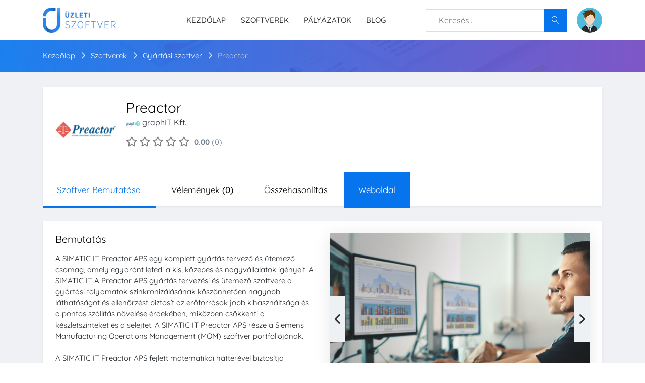

--- FILE ---
content_type: text/html; charset=UTF-8
request_url: https://uzletiszoftver.com/preactor
body_size: 13126
content:
<!DOCTYPE html>
<html lang="hu">

<head>
    <meta charset="UTF-8">

    <!-- viewport meta -->
    <meta http-equiv="X-UA-Compatible" content="IE=edge">
    <meta name="viewport" content="width=device-width, initial-scale=1">

    <!-- Meta -->
    <meta property="og:site_name" content="Üzleti Szoftver" />
<meta property="og:locale" content="hu_HU" />
<meta name="theme-color" content="#0674ec">

<meta name="twitter:card" content="summary" />
<meta name="twitter:site" content="@UzletiSzoftver" />
<meta name="twitter:creator" content="@UzletiSzoftver" />


    
    <title>Preactor - Vélemények, árak és összehasonlítás</title>
    <meta name="description" content="Preactor szoftver bemutatás, árak, vélemények  és szolgáltatások. Ingyenes demó és összehasonlítás hasonló szoftverekkel." />

    <meta property="twitter:site" content="UzletiSzoftver" />
    <meta property="twitter:description" content="Preactor szoftver bemutatás, árak, vélemények  és szolgáltatások. Ingyenes demó és összehasonlítás hasonló szoftverekkel." />
    <meta property="twitter:title" content="Preactor - Vélemények, árak és összehasonlítás" />
    <meta property="twitter:image" content="https://uzletiszoftver.com/uploads/softwares/1063-preactor-index.jpg?v=1609186255" />

    <meta property="og:url" content="https://uzletiszoftver.com/preactor" />
    <meta property="og:title" content="Preactor - Vélemények, árak és összehasonlítás" />
    <meta property="og:description" content="Preactor szoftver bemutatás, árak, vélemények  és szolgáltatások. Ingyenes demó és összehasonlítás hasonló szoftverekkel." />
    <meta property="og:image" content="https://uzletiszoftver.com/uploads/softwares/1063-preactor-index.jpg?v=1609186255" />
    <meta property="fb:app_id" content="633382463924340" />

    <link rel="canonical" href="https://uzletiszoftver.com/preactor" />


    <link rel="preload" href="/frontend/View/assets/css/custom.css?v=51" as="style">
    <link rel="preload" href="/frontend/View/assets/css/style.css" as="style">


    <!--
    <link rel="preload" href="/frontend/View/assets/fonts/fontawesome-webfont.woff2?v=4.6.3" as="font">
    -->
    <link rel="preload" href="/frontend/View/assets/vendor/fontawesome6pro/css/all.min.css" as="font">

    <link rel="preload" href="/frontend/View/assets/fonts/Linearicons-Free.woff2?w118d" as="font">
    <link rel="preload" href="/frontend/View/assets/fonts/la-solid-900.woff2" as="font">

    <!-- inject:css -->
    <!--
    <link rel="stylesheet" href="/frontend/View/assets/css/quicksand.css">
    <link rel="stylesheet" href="/frontend/View/assets/css/animate.css">
    <link rel="stylesheet" href="/frontend/View/assets/css/font-awesome.min.css">
    <link rel="stylesheet" href="/frontend/View/assets/css/fontello.css">
    <link rel="stylesheet" href="/frontend/View/assets/css/jquery-ui.css">
    <link rel="stylesheet" href="/frontend/View/assets/css/lnr-icon.css">
    <link rel="stylesheet" href="/frontend/View/assets/css/slick.css">
    <link rel="stylesheet" href="/frontend/View/assets/css/bootstrap/bootstrap.min.css">
    <link rel="stylesheet" href="/frontend/View/assets/vendor/sweetalert2/sweetalert2.min.css"> -->

    <link rel="stylesheet" href="/frontend/View/assets/vendor/fontawesome6pro/css/all.min.css">
    <link rel="stylesheet" href="/frontend/View/assets/vendor/fontawesome6pro/css/v4-shims.css">
    <link rel="stylesheet" href="/frontend/View/assets/css/vendors.css?v=51">
    <link rel="stylesheet" href="/frontend/View/assets/css/style.css?v=51">
    <link rel="stylesheet" href="/frontend/View/assets/css/custom.css?v=51">

    <!--
    <link rel="stylesheet" href="/frontend/View/assets/vendor/select2/css/select2.min.css">
    <link rel="stylesheet" href="/frontend/View/assets/vendor/lineawesome/css/line-awesome.min.css">
    <link rel="stylesheet" href="/frontend/View/assets/vendor/intltelinput/css/intlTelInput.min.css"> -->
    <!-- endinject -->

    <script>
        let ROOT_FOLDER = '/frontend/';
        let CURRENT_CONTROLLER = 'softwares';
        let CURRENT_PAGE = 'preactor';
    </script>
                                        <link href="/frontend/View/assets/vendor/slick/slick.css" rel="stylesheet" type="text/css" />
                            <link href="/frontend/View/assets/vendor/slick/slick-theme.css" rel="stylesheet" type="text/css" />
                                                            <link href="/frontend/View/assets/vendor/photoswipe/photoswipe.css" rel="stylesheet" type="text/css" />
                            <link href="/frontend/View/assets/vendor/photoswipe/default-skin/default-skin.css" rel="stylesheet" type="text/css" />
                        
    <!-- Favicon -->
    <link rel="icon" type="image/png" sizes="192x192" href="/frontend/View/assets/favicon/android-chrome-192x192.png">
    <link rel="icon" type="image/png" sizes="512x512" href="/frontend/View/assets/favicon/android-chrome-512x512.png">
    <link rel="icon" type="image/png" sizes="180x180" href="/frontend/View/assets/favicon/apple-touch-icon.png">
    <link rel="icon" type="image/png" href="/frontend/View/assets/favicon/favicon.ico"/>
    <link rel="icon" type="image/png" sizes="32x32" href="/frontend/View/assets/favicon/favicon-32x32.png">
    <link rel="icon" type="image/png" sizes="16x16" href="/frontend/View/assets/favicon/favicon-16x16.png">
    <link rel="manifest" href="/frontend/View/assets/favicon/site.webmanifest">
    <meta name="msapplication-TileColor" content="#ffffff">
    <meta name="msapplication-TileImage" content="/frontend/View/assets/favicon/mstile-150x150.png">
    <meta name="theme-color" content="#ffffff">


    <link rel="search" type="application/opensearchdescription+xml" title="keresés" href="https://uzletiszoftver.com/opensearch.xml">

    <!-- Google Tag Manager -->
<script>(function(w,d,s,l,i){w[l]=w[l]||[];w[l].push({'gtm.start':
new Date().getTime(),event:'gtm.js'});var f=d.getElementsByTagName(s)[0],
j=d.createElement(s),dl=l!='dataLayer'?'&l='+l:'';j.async=true;j.src=
'https://www.googletagmanager.com/gtm.js?id='+i+dl;f.parentNode.insertBefore(j,f);
})(window,document,'script','dataLayer','GTM-5GW659J');</script>
<!-- End Google Tag Manager --></head>

<body>
<div class="menu-area">
    <!-- start .top-menu-area -->
    <div class="top-menu-area">
        <!-- start .container -->
        <div class="container">
            <!-- start .row -->
            <div class="row">
                <!-- start .col-md-3 -->
                <div class="col-lg-3 col-md-3 col-6 v_middle">
                    <div class="logo">
                        <a href="/">
                            <img src="/frontend/View/assets/images/uzleti_szoftver_logo.png" style="height: 50px;" alt="Üzleti Szoftver" class="img-fluid">
                        </a>
                    </div>
                </div>
                <!-- end /.col-md-3 -->
                <div class="col-md-5 d-none d-md-flex align-items-center" >
                    <nav class="d-none d-md-block flex-1 navbar navbar-expand-md navbar-light mainmenu__menu">
                        <button class="navbar-toggler" type="button" data-toggle="collapse" data-target="#navbarNav" aria-controls="navbarNav" aria-expanded="false" aria-label="Toggle navigation">
                            <span class="navbar-toggler-icon"></span>
                        </button>
                        <div class="collapse navbar-collapse float-none" id="navbarNav">
                            <ul class="navbar-nav">
                                <li>
                                    <a href="/">Kezdőlap</a>
                                </li>
                                <li>
                                    <a href="/szoftverek">Szoftverek</a>
                                </li>
                                <li class="d-md-none d-lg-inline-block">
                                    <a href="/palyazatok">Pályázatok</a>
                                </li>
                                <li>
                                    <a href="/blog">Blog</a>
                                </li>
                            </ul>
                        </div>
                        <!-- /.navbar-collapse -->

                    </nav>
                    <nav class="d-block d-md-none flex-1 navbar navbar-expand-md navbar-light mainmenu__menu">
                        <button class="navbar-toggler" type="button" data-toggle="collapse" data-target="#navbarNav2" aria-controls="navbarNav2" aria-expanded="false" aria-label="Toggle navigation">
                            <span class="navbar-toggler-icon"></span>
                        </button>
                    </nav>

                    <!--
                    <div class="navbar-header d-md-block sm-pull-right ">
                        <div class="mainmenu__search">
                            <a href="/iranyitopult/szoftverek/letrehozas" class="author-area__seller-btn inline">Szoftver beküldése</a>
                        </div>
                    </div>-->
                </div>
                <!-- start .col-md-5 -->
                <div class="col-md-4 col-6 v_middle ">
                    <!-- start .author-area -->
                    <div class="author-area d-none d-md-flex float-none" style="    align-items: center;">
                        <form action="/kereses" class="d-inline-block padding-bt-17 flex-1 header-search-form">
                            <div class="searc-wrap d-flex">
                                <div class="flex-1">
                                    <input class="typeahead" type="text" placeholder="Keresés...">
                                </div>
                                <button type="submit" class="search-wrap__btn">
                                    <span class="lnr lnr-magnifier"></span>
                                </button>
                            </div>
                        </form>

                                                    <div class="author-author__info inline float-none margin-l-20">
                                <a href="/bejelentkezes" class="author__avatar">
                                    <img src="/frontend/View/assets/images/usr_avatar.png" alt="user avatar" class="user-avatar">
                                </a>
                            </div>
                        
                    </div>

                                            <div class="mobile_content d-flex d-md-none align-items-center">
                            <div class="navbar-header margin-r-10">
                                <div class="mainmenu__search">
                                    <!--
                                    <a href="tel:+36 30 610 8030" class="author-area__seller-btn inline">Hívjon!</a>
                                    -->
                                </div>
                            </div>
                            <nav class="d-block d-md-none flex-1 navbar navbar-expand-md navbar-light mainmenu__menu">
                                <button class="navbar-toggler" type="button" data-toggle="collapse" data-target="#navbarNav3" aria-controls="navbarNav3" aria-expanded="false" aria-label="Toggle navigation">
                                    <span class="navbar-toggler-icon"></span>
                                </button>
                            </nav>
                        </div>
                        <!--
                        <div class="mobile_content ">
                            <span class="lnr lnr-magnifier menu_icon_2 mobile-search-toggler"></span>
                            <div class="offcanvas-menu closed">
                                <span class="lnr lnr-cross close_menu"></span>
                                <div class="author-author__info">
                                    <div class="author__avatar v_middle">
                                        <img src="/frontend/View/assets/images/usr_avatar.png" class="user-avatar" alt="user avatar">
                                    </div>
                                    <div class="autor__info v_middle">
                                        <p class="name">
                                            Látogató
                                        </p>
                                        <p class="ammount">

                                        </p>
                                    </div>
                                </div>

                                <div class="dropdown dropdown--author">
                                    <ul>
                                        <li>
                                            <a href="/bejelentkezes">
                                                <span class="lnr lnr-star"></span> Bejelentkezés
                                            </a>
                                        </li>
                                        <li>
                                            <a href="/regisztracio">
                                                <span class="lnr lnr-star"></span> Regisztráció
                                            </a>
                                        </li>
                                    </ul>
                                </div>

                            </div>
                        </div> -->
                                    </div>
            </div>
        </div>
    </div>

    <div class="mainmenu">
        <!--
        <div class="collapse bg-grey" id="collapseSearch">
            <form action="#" class="d-inline-block padding-t-10 padding-b-10 padding-r-15 padding-l-15 w-100" id="header-search-form-mobile" >
                <div class="searc-wrap">
                    <input class="typeahead" type="text" placeholder="Keresés...">
                    <button type="submit" class="search-wrap__btn">
                        <span class="lnr lnr-magnifier"></span>
                    </button>
                </div>
            </form>
        </div> -->
        <div class="container d-block d-md-none " id="main_menu">
            <div class="row">
                <div class="col-md-12 d-flex align-items-center" >
                    <nav class="d-none d-md-block flex-1 navbar navbar-expand-md navbar-light mainmenu__menu">
                        <button class="navbar-toggler" type="button" data-toggle="collapse" data-target="#navbarNav2" aria-controls="navbarNav2" aria-expanded="false" aria-label="Toggle navigation">
                            <span class="navbar-toggler-icon"></span>
                        </button>
                        <div class="collapse navbar-collapse" id="navbarNav2">
                            <ul class="navbar-nav">
                                <li>
                                    <a href="/">Kezdőlap</a>
                                </li>
                                <li>
                                    <a href="/szoftverek">Szoftverek</a>
                                </li>
                                <li>
                                    <a href="/palyazatok">Pályázatok</a>
                                </li>
                                <li>
                                    <a href="/blog">Blog</a>
                                </li>
                            </ul>
                        </div>
                        <!-- /.navbar-collapse -->

                    </nav>
                                    </div>
            </div>
        </div>
        <div class="container d-none" id="mobile_search">
            <form action="/kereses" class="d-inline-block margin-t-15 margin-b-15  w-100" id="header-search-form-mobile" >
                <div class="searc-wrap">
                    <input class="typeahead" type="text" placeholder="Keresés...">
                    <button type="button" class="search-wrap__btn">
                        <span class="lnr lnr-magnifier"></span>
                    </button>
                </div>
            </form>
        </div>
        <nav class="navbar d-block d-md-none navbar-light mainmenu__menu">
            <div class="collapse navbar-collapse" id="navbarNav3">
                <ul class="navbar-nav">
                    <li>
                        <a href="/">Kezdőlap</a>
                    </li>
                    <li>
                        <a href="/szoftverek">Szoftverek</a>
                    </li>
                    <li>
                        <a href="/palyazatok">Pályázatok</a>
                    </li>
                    <li>
                        <a href="/blog">Blog</a>
                    </li>
                </ul>
            </div>
        </nav>
        <div class="cboxOverlay d-none-simple"></div>
    </div>
</div>


<script type="application/ld+json">
    {
        "@context": "http://schema.org",
        "@type": "WebSite",
        "url": "https://uzletiszoftver.com",
        "name": "Üzleti Szoftver",
        "description": "Üzleti szoftverek és pénzügyi termékek vásárlóit segítjük abban, hogy megtalálják vállalkozások számára a legjobb megoldásokat.",
        "potentialAction": {
            "@type": "SearchAction",
            "target": "https://uzletiszoftver.com/kereses/{q}",
            "query": "required",
            "query-input": {
                "@type" : "PropertyValueSpecification",
                "valueRequired" : "http://schema.org/True",
                "valueName" : "q"
            }
        }
    }
</script>

<!-- Google Tag Manager (noscript) -->
<noscript><iframe src="https://www.googletagmanager.com/ns.html?id=GTM-5GW659J"
height="0" width="0" style="display:none;visibility:hidden"></iframe></noscript>
<!-- End Google Tag Manager (noscript) -->



<script type="application/ld+json">{"@context":"http:\/\/schema.org","@type":"BreadcrumbList","itemListElement":[{"@type":"ListItem","position":1,"item":{"@type":"Thing","@id":"https:\/\/uzletiszoftver.com","name":"\u00dczleti Szoftver"}},{"@type":"ListItem","position":2,"item":{"@type":"Thing","@id":"https:\/\/uzletiszoftver.com\/szoftverek","name":"Szoftverek"}},{"@type":"ListItem","position":3,"item":{"@type":"Thing","@id":"https:\/\/uzletiszoftver.com\/gyartasi-szoftver","name":"Gy\u00e1rt\u00e1si szoftver"}},{"@type":"ListItem","position":4,"item":{"@type":"Thing","@id":"https:\/\/uzletiszoftver.com\/preactor","name":"Preactor","image":"https:\/\/uzletiszoftver.com\/uploads\/softwares\/1063-preactor-index.jpg?v=1609186255"}}]}</script>

<script type="application/ld+json">{"@context":"http:\/\/schema.org","name":"Preactor","@type":"SoftwareApplication","applicationCategory":"BusinessApplication","applicationSubCategory":["Gy\u00e1rt\u00e1si szoftver","Elektronikai gy\u00e1rt\u00e1si szoftver","\u00c9lelmiszergy\u00e1rt\u00e1si szoftver ","Kisv\u00e1llalkoz\u00f3i gy\u00e1rt\u00e1si szoftver"],"operatingSystem":"","creator":{"@type":"Corporation","name":"graphIT Kft.","url":"https:\/\/uzletiszoftver.com\/graphit-kft","address":{"@type":"PostalAddress","addressLocality":"Budapest","addressRegion":"","postalCode":"1027","streetAddress":"Medve utca 17."},"logo":"https:\/\/uzletiszoftver.com\/uploads\/companies\/graphit-kft-index.jpg?v=1756559162"}}</script>

<section class="breadcrumb-area breadcrumb-area-custom bgimage">
    <div class="bg_image_holder" >
        <img src="/frontend/View/assets/images/search.jpg" alt="/frontend/View/assets/images/search.jpg">
    </div>
    <div class="container content_above">
        <div>
            <div>
                <div class="breadcrumb">
                    <ul>
                        <li>
                            <a href="/">Kezdőlap</a>
                        </li>
                        <li>
                            <a href="/szoftverek">Szoftverek</a>
                        </li>
                        <li>
                            <a href="/gyartasi-szoftver">
                                Gyártási szoftver                            </a>
                        </li>
                        <li class="active">
                            <a href="javascript:void(0);">
                                Preactor                            </a>
                        </li>
                    </ul>
                </div>
            </div>
        </div>
    </div>
</section>


<section class="single-product-desc section--padding2">
    <div class="container">
                <div class="simple-box padding-25" >
            <div class="d-flex product-profile-row">
                <div class="product-profile-left">
                    <div class="thumbnail-container thumbnail-container-1x1">
                        <img src="/thumb/500/uploads/softwares/1063-preactor-index.jpg?v=1609186255" alt="Preactor" />
                    </div>
                </div>
                <div class="product-profile-right" >
                    <h1 class="font-size-28 margin-b-0" >
                        Preactor                    </h1>
                    <div class="author margin-b-10">
                        <img class="auth-img" src="/thumb/500/uploads/companies/graphit-kft-index.jpg?v=1756559162" alt="graphIT Kft.">
                        <p>
                            <a class="link-color-default" href="/graphit-kft">
                                graphIT Kft.                            </a>
                        </p>
                        <div class="margin-t-10">
                            <div class="rating product--rating">
                                <ul class="margin-t-2">
                                    
                                                                <li>
                                                                    <span style='line-height: 1;' class="font-size-20 fa fa-star-o"></span>
                                                                </li>
                                                            
                                                                <li>
                                                                    <span style='line-height: 1;' class="font-size-20 fa fa-star-o"></span>
                                                                </li>
                                                            
                                                                <li>
                                                                    <span style='line-height: 1;' class="font-size-20 fa fa-star-o"></span>
                                                                </li>
                                                            
                                                                <li>
                                                                    <span style='line-height: 1;' class="font-size-20 fa fa-star-o"></span>
                                                                </li>
                                                            
                                                                <li>
                                                                    <span style='line-height: 1;' class="font-size-20 fa fa-star-o"></span>
                                                                </li>
                                                                                            </ul>
                                <span class="rating__count"> <b>0.00</b> (0)</span>
                            </div>
                        </div>
                    </div>
                </div>
            </div>
        </div>
    </div>
    <div class="container jq-sticky d-none">
        <div class="simple-box">
            <div class="item-navigation bg-white">
                <ul class="nav nav-tabs nav--tabs2">
                    <li class="jq-listen">
                        <a href="#leiras" class="active" >Szoftver bemutatása</a>
                    </li>
                    <li class="jq-listen">
                        <a href="#velemenyek" >
                            Vélemények <span>(0)</span>
                        </a>
                    </li>
                    <li>
                        <a href="/preactor/vs" >Összehasonlítás</a>
                    </li>
                                            <li>
                            <a href="http://graphit.hu/" target="_blank" rel="nofollow" data-toggle_="modal" style="background: #0674ec;color:white;" >Weboldal</a>
                        </li>
                                    </ul>
            </div>
        </div>
    </div>
    <div class="container jq-sticky-normal " >
        <div class="simple-box">
            <div class="item-navigation bg-white">
                <ul class="nav nav-tabs nav--tabs2">
                    <li class="jq-listen">
                        <a href="#leiras" class="active" >Szoftver bemutatása</a>
                    </li>
                    <li class="jq-listen">
                        <a href="#velemenyek" >
                            Vélemények <span>(0)</span>
                        </a>
                    </li>
                    <li>
                        <a href="/preactor/vs" >Összehasonlítás</a>
                    </li>
                                            <li>
                            <a href="http://graphit.hu/" target="_blank" rel="nofollow" data-toggle_="modal" style="background: #0674ec;color:white;" >Weboldal</a>
                        </li>
                                    </ul>
            </div>
        </div>
    </div>

    <div class="container">
        <div class="simple-box" id="leiras">
            <div class="row">
                <div class="col-md-6 margin-b-20-mobile">
                    <h2 class="software-h">Bemutatás</h2>
                    <div>
                        A SIMATIC IT Preactor APS egy komplett gyártás tervező és ütemező csomag, amely egyaránt lefedi a kis, közepes és nagyvállalatok igényeit. A SIMATIC IT A Preactor APS gyártás tervezési és ütemező szoftvere a gyártási folyamatok szinkronizálásának köszönhetően nagyobb láthatóságot és ellenőrzést biztosít az erőforrások jobb kihasználtsága és a pontos szállítás növelése érdekében, miközben csökkenti a készletszinteket és a selejtet. A SIMATIC IT Preactor APS része a Siemens Manufacturing Operations Management (MOM) szoftver portfoliójának.<br />
<br />
A SIMATIC IT Preactor APS fejlett matematikai hátterével biztosítja végrehajtható termelési ütemtervek létrehozását, miközben képes számos technológiai és üzleti peremfeltétel figyelembe vételére. Így a termeléstervező számos tervet készíthet, és vethet össze.<br />
<br />
A SIMATIC IT Preactor AS gyártó cégek számára fejlesztett ütemező eszköz, amely alkalmas a gépet, gyártósorok és erőforrások ütemezésére, de elterjedten használják szolgáltató és logisztikai cégek is. Számos referenciával a Preactor szinte minden iparágban megtalálható, beleértve a repülőgép, az autóipart, a gépgyártást, az élelmiszer és a fogyasztási termékek iparágait.<br />
<br />
Rövidtávú véges ütemező eszköz, amely figyelembe vesz többféle gyártási korlátot, beleértve a gépeket, a munkaerőt és az anyagokat<br />
Többféle termelési szinten rugalmas szekvenálási logikával rendelkezik:<br />
Jobb erőforrás-kihasználás<br />
Kevesebb beállítás és átállás<br />
Csökkentett folyamat közbeni készlet (WIP)<br />
A termelési terhelés részletes láthatósága<br />
Gyorsabb, “mi lenne ha” forgatókönyv modellezés<br />
Időben történő szállítás<br />
<br />
A termelés tervezés minden cég számára kritikus fontosságú a határidők tartása, a gépek, erőforrások megfelelő kihasználása céljából. A Simatic IT Preactor támogatja a hosszútávú tervezés és a rövid távú műveletszintű ütemezést egyaránt. A két tervezés egy adatbázisból dolgozik, és fel tudja használni tetszőleges ERP rendszerből származó adatokat (rendelések, forecastok, készlet, folyamat adatok, stb.)<br />
                    </div>
                </div>
                <div class="col-md-6">
                    <div >
                        <div class="jq-slider-fix slider-for jq-photoswipe-gallery margin-b-20 c-shadow-2" >
                                                            <div>
                                    <figure class='thumbnail-container margin-0' >
                                        <a href='/uploads/softwares/1063-preactor-0-elonezet.jpg'  >
                                            <img class="object-fit-cover lazy" src="[data-uri]" data-src='/uploads/softwares/1063-preactor-0-elonezet.jpg' itemprop="image" title='Preactor' alt='Preactor' />
                                        </a>
                                        <figcaption class="d-none" >Preactor</figcaption>
                                    </figure>
                                </div>
                                                            <div>
                                    <figure class='thumbnail-container margin-0' >
                                        <a href='/uploads/softwares/1063-preactor-1-elonezet.png'  >
                                            <img class="object-fit-cover lazy" src="[data-uri]" data-src='/uploads/softwares/1063-preactor-1-elonezet.png' itemprop="image" title='Preactor' alt='Preactor' />
                                        </a>
                                        <figcaption class="d-none" >Preactor</figcaption>
                                    </figure>
                                </div>
                                                            <div>
                                    <figure class='thumbnail-container margin-0' >
                                        <a href='/uploads/softwares/1063-preactor-2-elonezet.png'  >
                                            <img class="object-fit-cover lazy" src="[data-uri]" data-src='/uploads/softwares/1063-preactor-2-elonezet.png' itemprop="image" title='Preactor' alt='Preactor' />
                                        </a>
                                        <figcaption class="d-none" >Preactor</figcaption>
                                    </figure>
                                </div>
                                                            <div>
                                    <figure class='thumbnail-container margin-0' >
                                        <a href='/uploads/softwares/1063-preactor-3-elonezet.png'  >
                                            <img class="object-fit-cover lazy" src="[data-uri]" data-src='/uploads/softwares/1063-preactor-3-elonezet.png' itemprop="image" title='Preactor' alt='Preactor' />
                                        </a>
                                        <figcaption class="d-none" >Preactor</figcaption>
                                    </figure>
                                </div>
                                                            <div>
                                    <figure class='thumbnail-container margin-0' >
                                        <a href='/uploads/softwares/1063-preactor-4-elonezet.png'  >
                                            <img class="object-fit-cover lazy" src="[data-uri]" data-src='/uploads/softwares/1063-preactor-4-elonezet.png' itemprop="image" title='Preactor' alt='Preactor' />
                                        </a>
                                        <figcaption class="d-none" >Preactor</figcaption>
                                    </figure>
                                </div>
                                                    </div>
                        <div class="jq-slider-fix slider-nav">
                                                            <div class="padding-10 cursor-pointer">
                                    <img class="lazy" src="[data-uri]"  data-src="/thumb/200//uploads/softwares/1063-preactor-0-elonezet.jpg" alt="Preactor">
                                </div>
                                                            <div class="padding-10 cursor-pointer">
                                    <img class="lazy" src="[data-uri]"  data-src="/thumb/200//uploads/softwares/1063-preactor-1-elonezet.png" alt="Preactor">
                                </div>
                                                            <div class="padding-10 cursor-pointer">
                                    <img class="lazy" src="[data-uri]"  data-src="/thumb/200//uploads/softwares/1063-preactor-2-elonezet.png" alt="Preactor">
                                </div>
                                                            <div class="padding-10 cursor-pointer">
                                    <img class="lazy" src="[data-uri]"  data-src="/thumb/200//uploads/softwares/1063-preactor-3-elonezet.png" alt="Preactor">
                                </div>
                                                            <div class="padding-10 cursor-pointer">
                                    <img class="lazy" src="[data-uri]"  data-src="/thumb/200//uploads/softwares/1063-preactor-4-elonezet.png" alt="Preactor">
                                </div>
                                                    </div>
                    </div>
                </div>
            </div>
                                    <div class="c-block">
                <h2 class="software-h">Árazás</h2>
                <div class="product-meta-flex" >
                    <div class="product-meta-item flex-none" >
                        <div class="items-margin-right-5">
                            Árkategória:                         </div>
                    </div>
                    <div class="product-meta-item flex-none" >
                        <div class="items-margin-right-5 d-flex">
                            <div class="flex-none">
                                Konstrukciók:
                            </div>
                            <div class="flex-1">
                                <ul class="margin-0 list-normal list-compact">
                                    <li>Licensz vásárlás (öröklicensz)</li>                                </ul>
                            </div>
                        </div>
                    </div>
                                                            <div class="product-meta-item flex-none" >
                        <div class="items-margin-right-5">

                        </div>
                    </div>
                </div>
            </div>
            <div class="c-block">
                <div class="product-meta-flex" >
                    <div class="product-meta-item flex-none">
                        <div class="items-margin-right-5">
                            Platform: <span class='icon-circle icon-circle-30 margin-r-5' data-toggle='popover' data-placement='top' data-trigger='hover' data-content='Asztali' ><i class='bg-blue fa fa-tv'></i></span>                        </div>
                    </div>
                    <!--
                    <div class="product-meta-item flex-none">
                        <div class="items-margin-right-5">
                            Op. rendszer:                         </div>
                    </div> -->
                    <div class="product-meta-item flex-none">
                        <div class="items-margin-right-5">
                            Cégméret: <span class='badge-custom badge-custom-black' data-toggle='popover' data-placement='top' data-trigger='hover' data-content='1-49' >Kis</span><span class='badge-custom badge-custom-black' data-toggle='popover' data-placement='top' data-trigger='hover' data-content='50-250' >Közép</span><span class='badge-custom badge-custom-black' data-toggle='popover' data-placement='top' data-trigger='hover' data-content='250+' >Nagy</span>                        </div>
                    </div>
                </div>
            </div>
        </div>

        
        <div class="item-info margin-b-30">
            <div class="padding-25" id="velemenyek">
                <div class="row c-rating-container">

                    <div class="col-md-4">
                        <div class="c-rating-left">
                                                                                        <div>
                                    <div class="width-110px">
                                        Ajánlás                                    </div>
                                    <div class="flex-1 padding-l-10 padding-r-10" >
                                                                                <div class="progress">
                                            <div class="progress-bar" role="progressbar" aria-valuenow="0" aria-valuemin="0" aria-valuemax="100" style="width: 0%;">
                                                <span class="sr-only">0%</span>
                                            </div>
                                        </div>
                                    </div>
                                    <div>
                                        0                                    </div>

                                </div>
                                                            <div>
                                    <div class="width-110px">
                                        Használat                                    </div>
                                    <div class="flex-1 padding-l-10 padding-r-10" >
                                                                                <div class="progress">
                                            <div class="progress-bar" role="progressbar" aria-valuenow="0" aria-valuemin="0" aria-valuemax="100" style="width: 0%;">
                                                <span class="sr-only">0%</span>
                                            </div>
                                        </div>
                                    </div>
                                    <div>
                                        0                                    </div>

                                </div>
                                                            <div>
                                    <div class="width-110px">
                                        Ár-érték arány                                    </div>
                                    <div class="flex-1 padding-l-10 padding-r-10" >
                                                                                <div class="progress">
                                            <div class="progress-bar" role="progressbar" aria-valuenow="0" aria-valuemin="0" aria-valuemax="100" style="width: 0%;">
                                                <span class="sr-only">0%</span>
                                            </div>
                                        </div>
                                    </div>
                                    <div>
                                        0                                    </div>

                                </div>
                                                            <div>
                                    <div class="width-110px">
                                        Ügyfélszolgálat                                    </div>
                                    <div class="flex-1 padding-l-10 padding-r-10" >
                                                                                <div class="progress">
                                            <div class="progress-bar" role="progressbar" aria-valuenow="0" aria-valuemin="0" aria-valuemax="100" style="width: 0%;">
                                                <span class="sr-only">0%</span>
                                            </div>
                                        </div>
                                    </div>
                                    <div>
                                        0                                    </div>

                                </div>
                                                            <div>
                                    <div class="width-110px">
                                        Funkcionalitás                                    </div>
                                    <div class="flex-1 padding-l-10 padding-r-10" >
                                                                                <div class="progress">
                                            <div class="progress-bar" role="progressbar" aria-valuenow="0" aria-valuemin="0" aria-valuemax="100" style="width: 0%;">
                                                <span class="sr-only">0%</span>
                                            </div>
                                        </div>
                                    </div>
                                    <div>
                                        0                                    </div>

                                </div>
                                                    </div>
                    </div>
                    <div class="col-md-4 margin-b-20-mobile margin-t-20-mobile">
                        <div class="c-rating-center">
                            <div class="font-size-34">
                                <div>
                                    <span class="highlight">0.0</span> / <span class="of">5</span>
                                </div>
                                <div class="rating product--rating text-center d-block margin-t-0" >
                                    <ul class="margin-t-2">
                                        
                                                                    <li class='line-height-15'>
                                                                        <span class="font-size-20 fa fa-star-o"></span>
                                                                    </li>
                                                                
                                                                    <li class='line-height-15'>
                                                                        <span class="font-size-20 fa fa-star-o"></span>
                                                                    </li>
                                                                
                                                                    <li class='line-height-15'>
                                                                        <span class="font-size-20 fa fa-star-o"></span>
                                                                    </li>
                                                                
                                                                    <li class='line-height-15'>
                                                                        <span class="font-size-20 fa fa-star-o"></span>
                                                                    </li>
                                                                
                                                                    <li class='line-height-15'>
                                                                        <span class="font-size-20 fa fa-star-o"></span>
                                                                    </li>
                                                                                                    </ul>
                                </div>
                            </div>
                        </div>
                    </div>
                    <div class="col-md-4">
                        <div class="c-rating-right">
                                                                                            <div class="c-rating-line-container" style="opacity:0.5;">
                                    <div>
                                        5.0
                                    </div>
                                    <div class="flex-1 padding-r-10 padding-l-10">
                                        <div class="progress">
                                            <div class="progress-bar" role="progressbar" aria-valuenow="0" aria-valuemin="0" aria-valuemax="100" style="width: 0%;">
                                                <span class="sr-only">0%</span>
                                            </div>
                                        </div>
                                    </div>
                                    <div>
                                        (0)
                                    </div>

                                </div>
                                                                                            <div class="c-rating-line-container" style="opacity:0.5;">
                                    <div>
                                        4.0
                                    </div>
                                    <div class="flex-1 padding-r-10 padding-l-10">
                                        <div class="progress">
                                            <div class="progress-bar" role="progressbar" aria-valuenow="0" aria-valuemin="0" aria-valuemax="100" style="width: 0%;">
                                                <span class="sr-only">0%</span>
                                            </div>
                                        </div>
                                    </div>
                                    <div>
                                        (0)
                                    </div>

                                </div>
                                                                                            <div class="c-rating-line-container" style="opacity:0.5;">
                                    <div>
                                        3.0
                                    </div>
                                    <div class="flex-1 padding-r-10 padding-l-10">
                                        <div class="progress">
                                            <div class="progress-bar" role="progressbar" aria-valuenow="0" aria-valuemin="0" aria-valuemax="100" style="width: 0%;">
                                                <span class="sr-only">0%</span>
                                            </div>
                                        </div>
                                    </div>
                                    <div>
                                        (0)
                                    </div>

                                </div>
                                                                                            <div class="c-rating-line-container" style="opacity:0.5;">
                                    <div>
                                        2.0
                                    </div>
                                    <div class="flex-1 padding-r-10 padding-l-10">
                                        <div class="progress">
                                            <div class="progress-bar" role="progressbar" aria-valuenow="0" aria-valuemin="0" aria-valuemax="100" style="width: 0%;">
                                                <span class="sr-only">0%</span>
                                            </div>
                                        </div>
                                    </div>
                                    <div>
                                        (0)
                                    </div>

                                </div>
                                                                                            <div class="c-rating-line-container" style="opacity:0.5;">
                                    <div>
                                        1.0
                                    </div>
                                    <div class="flex-1 padding-r-10 padding-l-10">
                                        <div class="progress">
                                            <div class="progress-bar" role="progressbar" aria-valuenow="0" aria-valuemin="0" aria-valuemax="100" style="width: 0%;">
                                                <span class="sr-only">0%</span>
                                            </div>
                                        </div>
                                    </div>
                                    <div>
                                        (0)
                                    </div>

                                </div>
                                                    </div>
                    </div>
                </div>
            </div>
        </div>
        <div class="portlet">
            <div class="portlet-head">
                <div class="" style="display: flex;align-items: center" >
                    <h2 style="flex:1;" class="software-h-2">
                        Vélemények (<span class="bold">0</span>)
                    </h2>
                    <div class="d-none d-md-block">
                        <a href="/preactor/velemeny-bekuldes" class="btn btn--color1 btn--round btn--xs margin-r-5" >Vélemény beküldése</a>
                                            </div>
                </div>
            </div>
            <div class="portlet-body">
                <div class="thread thread_review">
                    <ul class="media-list thread-list">
                                            </ul>
                </div>
            </div>
            <div class="portlet-foot d-block d-md-none ">
                <div class="text-center">
                    <a href="/preactor/velemeny-bekuldes" class="btn btn--color1 btn--round btn--xs margin-r-5" >Beküldés</a>
                                    </div>
            </div>
        </div>
    </div>
</section>
<section class="features section--padding2">
    <div class="container">
        <div class="section-title-custom margin-b-30">
            <h2 class="text-left">
                Kapcsolódó kategóriák
            </h2>
        </div>
        <div class="row">
                            <div class="col-md-4 margin-b-10">
                    <a href="/gyartasi-szoftver" class="grey-block ">
                        <div class="ellipse-one-line">
                            Gyártási szoftver                        </div>
                    </a>
                </div>
                            <div class="col-md-4 margin-b-10">
                    <a href="/elektronikai-gyartasi-szoftver" class="grey-block ">
                        <div class="ellipse-one-line">
                            Elektronikai gyártási szoftver                        </div>
                    </a>
                </div>
                            <div class="col-md-4 margin-b-10">
                    <a href="/elelmiszergyartasi-szoftver" class="grey-block ">
                        <div class="ellipse-one-line">
                            Élelmiszergyártási szoftver                         </div>
                    </a>
                </div>
                            <div class="col-md-4 margin-b-10">
                    <a href="/kisvallalkozoi-gyartasi-szoftver" class="grey-block ">
                        <div class="ellipse-one-line">
                            Kisvállalkozói gyártási szoftver                        </div>
                    </a>
                </div>
                    </div>
    </div>
</section>


<div class="pswp" tabindex="-1" role="dialog" aria-hidden="true">

    <!-- Background of PhotoSwipe.
         It's a separate element as animating opacity is faster than rgba(). -->
    <div class="pswp__bg"></div>

    <!-- Slides wrapper with overflow:hidden. -->
    <div class="pswp__scroll-wrap">

        <!-- Container that holds slides.
            PhotoSwipe keeps only 3 of them in the DOM to save memory.
            Don't modify these 3 pswp__item elements, data is added later on. -->
        <div class="pswp__container">
            <div class="pswp__item"></div>
            <div class="pswp__item"></div>
            <div class="pswp__item"></div>
        </div>

        <!-- Default (PhotoSwipeUI_Default) interface on top of sliding area. Can be changed. -->
        <div class="pswp__ui pswp__ui--hidden">

            <div class="pswp__top-bar">

                <!--  Controls are self-explanatory. Order can be changed. -->

                <div class="pswp__counter"></div>

                <button class="pswp__button pswp__button--close" title="Close (Esc)"></button>

                <button class="pswp__button pswp__button--share" title="Share"></button>

                <button class="pswp__button pswp__button--fs" title="Toggle fullscreen"></button>

                <button class="pswp__button pswp__button--zoom" title="Zoom in/out"></button>

                <!-- Preloader demo https://codepen.io/dimsemenov/pen/yyBWoR -->
                <!-- element will get class pswp__preloader--active when preloader is running -->
                <div class="pswp__preloader">
                    <div class="pswp__preloader__icn">
                        <div class="pswp__preloader__cut">
                            <div class="pswp__preloader__donut"></div>
                        </div>
                    </div>
                </div>
            </div>

            <div class="pswp__share-modal pswp__share-modal--hidden pswp__single-tap">
                <div class="pswp__share-tooltip"></div>
            </div>

            <button class="pswp__button pswp__button--arrow--left" title="Previous (arrow left)">
            </button>

            <button class="pswp__button pswp__button--arrow--right" title="Next (arrow right)">
            </button>

            <div class="pswp__caption">
                <div class="pswp__caption__center"></div>
            </div>

        </div>

    </div>

</div>

<div class="modal fade" id="modal_software_request" tabindex="-1" role="dialog" style="display: none;" aria-hidden="true">
    <div class="modal-dialog modal-lg" role="document">
        <div class="modal-content">
            <div class="modal-header">
                <button type="button" class="close" data-dismiss="modal" aria-label="Close">
                    <span aria-hidden="true">×</span>
                </button>
                <h3 class="modal-title margin-b-5" id="rating_modal">
                    Ajánlatkérés
                </h3>
            </div>

            <div class="modal-body">
                <form action="/consultations/Add" method="POST" id="form-request">
                    <input type="hidden" name="software_id" value="1063">

                    <div class="row">
                        <div class="col-md-12">
                            <div class="form-group">
                                <label for="user_name0">Cégnév<span class="required">*</span></label>
                                <input id="user_name0" required="" type="text" class="text_field" name="company_name">
                            </div>
                            <div class="form-group">
                                <label for="user_name01">Kapcsolattartó neve<span class="required">*</span></label>
                                <input id="user_name01" required="" type="text" class="text_field" name="contact_name">
                            </div>
                            <div class="form-group">
                                <label for="user_name02">Email cím<span class="required">*</span></label>
                                <input id="user_name02" required="" type="email" class="text_field" name="email">
                            </div>
                            <div class="form-group">
                                <label for="user_name03">Telefonszám<span class="required">*</span></label>
                                <input id="user_name03" required="" type="tel" class="text_field" name="phone">
                            </div>
                            <div class="form-group">
                                <label for="user_name04">Szoftver<span class="required">*</span></label>
                                <input id="user_name04" required="" type="text" readonly class="text_field" name="p_software" value="Preactor">
                            </div>

                            <div class="jq-advice-extended d-none">
                                <div class="form-group m-form__group">
                                    <label class="">
                                        Milyen célt szeretne elérni a szoftver használatával?
                                    </label>
                                    <div class="">
                                        <textarea autocomplete="nope" name="p_goal" class="text_field" rows="5" ></textarea>
                                    </div>
                                </div>
                                <div class="form-group m-form__group">
                                    <label class="">
                                        Kategória
                                    </label>
                                    <div class="">
                                        <select class="text_field category-select2-modal" style="width: 100%;" name="p_category_id"></select>
                                    </div>
                                </div>
                                <div class="form-group m-form__group">
                                    <label class="">
                                        Felhasználók száma
                                    </label>
                                    <div class="">
                                        <input type="text" autocomplete="off" name="p_users_count" class="text_field" >
                                    </div>
                                </div>
                                <div class="form-group m-form__group">
                                    <label class="">
                                        Platform
                                    </label>
                                    <div class="">
                                        <select class="text_field jq-select2-multi-modal" multiple style="width: 100%;" name="platform_id[]">
                                            <option></option>
                                                                                            <option value="71">Felhő alapú</option>
                                                                                            <option value="72">Asztali</option>
                                                                                            <option value="117">Mobil</option>
                                                                                    </select>
                                    </div>
                                </div>
                                <div class="form-group m-form__group">
                                    <label class="">
                                        Jelenleg milyen szoftvert használ a célra?
                                    </label>
                                    <div class="">
                                        <textarea autocomplete="nope" name="p_current_software" class="text_field" rows="5" ></textarea>
                                    </div>
                                </div>
                                <div class="form-group m-form__group">
                                    <label class="">
                                        Miért szeretnék a szoftvert bevezetni?
                                    </label>
                                    <div class="">
                                        <textarea autocomplete="nope" name="p_why" class="text_field" rows="5" ></textarea>
                                    </div>
                                </div>
                                <div class="form-group m-form__group">
                                    <label class="">
                                        Költségkeret
                                    </label>
                                    <div class="">
                                        <input type="text" autocomplete="off" name="p_price_limits" class="text_field" >
                                    </div>
                                </div>
                                <div class="form-group m-form__group">
                                    <label class="">
                                        Bevezetés időkerete
                                    </label>
                                    <div class="">
                                        <input type="text" autocomplete="off" name="p_time_limits" class="text_field" >
                                    </div>
                                </div>
                            </div>

                            <div class="g-recaptcha"
                                 data-sitekey="6LcGi6UZAAAAAMK-RIfwlLLbQLcgYyrb1Ji7BbLf"
                                 data-callback="verifiedRequestFormSubmit"
                                 data-size="invisible">
                            </div>
                            <div class="form-group">
                                <button type="submit" class="btn btn-sm btn-lg d-block w-100">Ajánlat kérése</button>
                            </div>
                        </div>
                    </div>
                    <div class="form-msg">1

                    </div>
                </form>
            </div>
            <div class="modal-footer">
                <small class="d-block w-100 text-center">
                    Az űrlap elküldésével elfogadom az <a href="/adatkezeles">Adatkezelési tájékoztatóban</a> foglaltakat.
                </small>
            </div>
        </div>
    </div>
</div>


    
<footer class="footer-area">
    <div class="footer-big section--padding">
        <!-- start .container -->
        <div class="container">
            <div class="row">
                <div class="col-lg-3 col-12">
                    <div class="info-footer">
                        <a href="/" class="d-block info__logo">
                            <img style="height: 50px;" src="/frontend/View/assets/images/uzleti_szoftver_logo_feher.png" alt="Üzleti Szoftver">
                        </a>
                        <p class="info--text">
                            Üzleti szoftverek és pénzügyi termékek vásárlóit segítjük abban, hogy megtalálják vállalkozások számára a legjobb megoldásokat.                        </p>
                        <ul class="info-contact">
                            <li>
                                <span class="lnr lnr-phone info-icon"></span>
                                <a href="tel:+36 30 610 8030">
                                    <span class="info">
                                        +36 30 610 8030                                    </span>
                                </a>
                            </li>
                            <li>
                                <span class="lnr lnr-envelope info-icon"></span>
                                <span class="info"><a href="/cdn-cgi/l/email-protection" class="__cf_email__" data-cfemail="b6dfd8d0d9f6c3ccdad3c2dfc5ccd9d0c2c0d3c498d5d9db">[email&#160;protected]</a></span>
                            </li>
                        </ul>
                        <div class="social social--bw--filled padding-t-5">
                            <ul>
                                                                    <li>
                                        <a href="https://www.facebook.com/uzletiszoftver/" rel="nofollow" target="_blank">
                                            <span class="fab fa-facebook"></span>
                                        </a>
                                    </li>
                                                                                                <li>
                                    <a href="https://www.linkedin.com/company/uzleti-szoftver/" rel="nofollow" target="_blank">
                                        <span class="fab fa-linkedin"></span>
                                    </a>
                                </li>
                                                                                                <li>
                                    <a href="https://www.instagram.com/uzletiszoftver/" rel="nofollow" target="_blank">
                                        <span class="fab fa-instagram"></span>
                                    </a>
                                </li>
                                                                                                <li>
                                    <a href="https://twitter.com/UzletiSzoftver" rel="nofollow" target="_blank">
                                        <span class="fab fa-twitter"></span>
                                    </a>
                                </li>
                                                                                            </ul>
                        </div>
                    </div>
                </div>
                <div class="col-lg-9 col-md-6">
                    <div class="row">
                        <div class="col-md-4 col-6">
                            <div class="footer-menu">
                                <div class="footer-widget-title text--white">Vásárlók</div>
                                <ul>
                                    <li>
                                        <a href="/szoftverek">
                                            Szoftverek
                                        </a>
                                    </li>
                                    <!--
                                    <li>
                                        <a href="/ingyenes-tanacsadas" >
                                            Tanácsadás
                                        </a>
                                    </li>
                                    <li>
                                        <a href="/elo-chat">
                                            Élő chat
                                        </a>
                                    </li>-->
                                    <li>
                                        <a href="/palyazatok">
                                            Pályázatok
                                        </a>
                                    </li>
                                    <li>
                                        <a href="/kuldetesunk">
                                            Küldetésünk
                                        </a>
                                    </li>
                                    <li>
                                        <a href="/blog">
                                            Blog
                                        </a>
                                    </li>
                                    <li>
                                        <a href="/szoftver-ajanlas">
                                            Szoftver ajánlás
                                        </a>
                                    </li>
                                </ul>
                            </div>
                        </div>
                        <div class="col-md-4 col-6">
                            <div class="footer-menu">
                                <div class="footer-widget-title text--white">Szoftvercégek</div>
                                <ul>
                                    <li>
                                        <a href="/regisztracio">
                                            Csatlakozás
                                        </a>
                                    </li>
                                    <li>
                                        <a href="/bejelentkezes">
                                            Bejelentkezés
                                        </a>
                                    </li>
                                    <li>
                                        <a href="/szoftver-bekuldes">
                                            Szoftver beküldés
                                        </a>
                                    </li>
                                    <li>
                                        <a href="/vallalkozas-atvetele">
                                            Vállalkozás átvétele
                                        </a>
                                    </li>
                                </ul>
                            </div>
                        </div>
                        <div class="col-md-4 col-6">
                            <div class="footer-menu">
                                <div class="footer-widget-title text--white">Információ</div>
                                <ul>
                                    <li>
                                        <a href="/kapcsolat">
                                            Kapcsolat
                                        </a>
                                    </li>
                                    <li>
                                        <a href="/adatkezeles">
                                            Adatkezelési tájékoztató
                                        </a>
                                    </li>
                                    <li>
                                        <a href="/altalanos-szerzodesi-feltetelek">
                                            Általános szerződési feltételek
                                        </a>
                                    </li>
                                    <!--
                                                                            <li>
                                            <a href="/">
                                                                                            </a>
                                        </li>
                                     -->
                                    <li>
                                        <a href="/tarsadalmi-felelossegvallalas">
                                            Társadalmi felelősségvállalás
                                        </a>
                                    </li>
                                    <li>
                                        <a href="/karrier">
                                            Karrier
                                        </a>
                                    </li>
                                </ul>
                            </div>
                        </div>

                    </div>
                </div>
            </div>
        </div>
    </div>

    <div class="mini-footer">
        <div class="container">
            <div class="row">
                <div class="col-md-12">
                    <div class="copyright-text">
                        <p>&copy; 2026 Üzleti Szoftver. Minden jog fenntartva.
                        </p>
                    </div>


                </div>
            </div>
        </div>
    </div>
</footer>
<!--
<div class="go_top " style="display: none" id="toTop">
    <span class="lnr lnr-chevron-up"></span>
</div>
-->


<style>
    .form-body .switch{
        padding: .5rem;
        border-radius: 7px;

    }
</style>

<div class="modal fade" id="modal_company_join_request" data-focus="false" tabindex="-1" role="basic" aria-hidden="true">
    <div class="modal-dialog modal-lg">
        <div class="modal-content">
            <form role="form" class="ars-form-portlet" method="POST" action="/companies/JoinRequest">
                <div class="modal-header" style="padding: 25px 30px 5px;">
                    <h4 class="modal-title">Vállalkozás hozzáférés átvétele</h4>
                    <button type="button" class="close" data-dismiss="modal" aria-hidden="true"></button>
                </div>
                <div class="modal-body">
                    <div class="form-body">
                        <div style="margin-bottom: 1rem;">
                            <label>Vállalkozás kiválasztása:</label>
                            <select class="form-control jq-company-select2" data-name="company_id" required>
                                                            </select>
                        </div>

                        <label>
                            Hitelesítés módja:
                        </label>

                        <div class="switch switch-icon switch-sm">
                            <label style="margin:0;display: flex">
                                <input type="radio" value="1" name="method" >
                                <span></span>
                                <div style="padding-left: 1rem;flex:1;">
                                    <div>
                                        Vállalati e-mail címmel regisztráltam.
                                    </div>
                                    <div style="font-size: 90%;font-weight: 400;line-height: 20px;">
                                        Ha a szoftvercéghez tartozó, visszaigazolt e-mail címmel regisztrált, akkor ez a legegyszerűbb módja a hitelesítésnek.
                                    </div>
                                </div>
                            </label>
                        </div>
                        <div class="switch switch-icon switch-sm">
                            <label style="margin:0;display: flex">
                                <input type="radio" value="2" name="method" data-toggler="email" >
                                <span></span>
                                <div style="padding-left: 1rem;flex:1;">
                                    <div>
                                        Visszaigazoló hivatkozás küldése vállalati e-mail címre.
                                    </div>
                                    <div style="font-size: 90%;font-weight: 400;line-height: 20px;">
                                        Egy visszaigazoló e-mailt küldünk a megadott vállalati e-mail címre. A levélben található hivatkozásra kattintva igazolhatja jogosultságát.
                                    </div>
                                </div>
                            </label>
                        </div>
                        <div class="switch switch-icon switch-sm">
                            <label style="margin:0;display: flex">
                                <input type="radio" value="3" name="method" data-toggler="docs" >
                                <span></span>
                                <div style="padding-left: 1rem;flex:1;">
                                    <div>
                                        Személyigazolvány feltöltése.
                                    </div>
                                    <div style="font-size: 90%;font-weight: 400;line-height: 20px;">
                                        Amennyiben a cég hivatalos ügyvezetője vagy tulajdonosa, a személyigazolványának másolatával is igazolhatja jogosultságát.
                                    </div>
                                </div>
                            </label>
                        </div>
                        <div class="switch switch-icon switch-sm">
                            <label style="margin:0;display: flex">
                                <input type="radio" value="4" name="method" data-toggler="docs" >
                                <span></span>
                                <div style="padding-left: 1rem;flex:1;">
                                    <div>
                                        Egyéb dokumentummal igazolom magam.
                                    </div>
                                    <div style="font-size: 90%;font-weight: 400;line-height: 20px;">
                                        Amennyiben nem ügyvezető vagy tulajdonos, de jogosult a szoftvercég képviseletére, kérjük, töltse fel a jogosultságát igazoló dokumentumot (pl. meghatalmazás, személyigazolvány, munkaszerződés).
                                    </div>
                                </div>
                            </label>
                        </div>

                        <div class="d-none" data-toggled="email" style="margin-top: 1rem;">
                            <label>Email cím:</label>
                            <input type="email" class="form-control" data-name="email" />
                        </div>

                        <div class="d-none" data-toggled="docs" style="margin-top: 1rem;">

                            <label>Feltöltés:</label>

                            <div class="fu-container" data-index="0" data-step="1" data-component="FileUpload" data-url="/companies/JoinRequestUpload" data-input-name="file_id">
                                <div>
                                    <label class="btn btn-sm btn-accent d-inline-flex align-items-center">
                                        <input type="file" style="position: absolute;left: -9999px;width: 1px;height: 1px;" multiple />
                                        <span style="margin-right: 12px;color:white;">Tallózás</span>
                                        <i class="fa fa-upload" style="font-size: 1rem;"></i>
                                    </label>
                                </div>
                                <div class="fu-files-container d-none" style="margin-top: 1rem;" >

                                </div>
                            </div>

                            <!--
                            <div class="ars-box-uploader" data-action="/companies/JoinRequestUpload" style="">

                                <input type="hidden" name="file_id" class="ars-box-uploader-input-id" value="" />
                                <input type="hidden" name="file_name" class="ars-box-uploader-input-name" value="" />
                                <input type="hidden" name="file_hash" class="ars-box-uploader-input-hash" value="" />

                                <div style="padding:10px;border:4px solid #f7f7fa;" >
                                    <div class="ars-upload-step ars-upload-step-1">
                                        <div class="ars-upload-form box has-advanced-upload js text-center" data-height="height" >
                                            <label class="btn btn-sm btn-accent ars-simple-picker m--margin-bottom-0">
                                                <input type="file" multiple accept=".pdf,image/*">
                                                <i class="fa fa-plus"></i> <strong>Tallózás</strong>
                                            </label>
                                        </div>
                                    </div>
                                    <div class="ars-upload-step ars-upload-step-2 d-none-simple">
                                        <div class='flex-center-middle-100-100' style="height: 150px;">
                                            <span>Feltöltés folyamatban...<span class="ars-upload--percentage"></span></span>
                                        </div>
                                    </div>
                                    <div class="ars-upload-step ars-upload-step-3 text-center d-none-simple">
                                        <img src="" class="img-fluid ars-upload-result" style="width:100px;height: 100px;object-fit: contain;" />
                                    </div>
                                </div>

                                <div class="m--margin-top-20 ars-upload-step ars-upload-step-3 d-none-simple">
                                    <button type="button" class="btn btn--xs btn-danger jq-box-uploader-remove">Eltávolítás</button>
                                </div>
                            </div>
                            -->
                        </div>

                        <div style="margin-top: 1rem;">
                            A hitelesítési folyamat 24 órán belül megtörténik. Amint a jogosultságát megerősítettük, értesítést küldünk, és hozzáférést biztosítunk a szoftvercég adatlapjához.
                        </div>
                    </div>
                </div>
                <div class="modal-footer">
                    <button type="button" class="btn btn--bordered btn--md" data-dismiss="modal">Mégsem</button>
                    <button type="submit" class="btn btn-default">Kérelem elküldése</button>
                </div>
            </form>
        </div>
        <!-- /.modal-content -->
    </div>
    <!-- /.modal-dialog -->
</div>

<template id="fu-file-template">
    <div class="fu-file">
        <input type="hidden" data-name="file[id]" data-key="result" value="" />
        <input type="hidden" data-name="file[hash]" data-key="result" value="" />

        <div style="padding-right: 6px;">
            <span class="svg-icon svg-icon-2x"><!--begin::Svg Icon --><svg xmlns="http://www.w3.org/2000/svg" xmlns:xlink="http://www.w3.org/1999/xlink" width="24px" height="24px" viewBox="0 0 24 24" version="1.1">
                    <g stroke="none" stroke-width="1" fill="none" fill-rule="evenodd">
                        <polygon points="0 0 24 0 24 24 0 24"/>
                        <path d="M5.85714286,2 L13.7364114,2 C14.0910962,2 14.4343066,2.12568431 14.7051108,2.35473959 L19.4686994,6.3839416 C19.8056532,6.66894833 20,7.08787823 20,7.52920201 L20,20.0833333 C20,21.8738751 19.9795521,22 18.1428571,22 L5.85714286,22 C4.02044787,22 4,21.8738751 4,20.0833333 L4,3.91666667 C4,2.12612489 4.02044787,2 5.85714286,2 Z" fill="#000000" fill-rule="nonzero" opacity="0.3"/>
                        <rect fill="#000000" x="6" y="11" width="9" height="2" rx="1"/>
                        <rect fill="#000000" x="6" y="15" width="5" height="2" rx="1"/>
                    </g>
                </svg><!--end::Svg Icon--></span>
        </div>
        <div class="flex-grow-1">
            <span data-key="name" class="text-dark-75"></span>
            <span data-key="size" class="text-muted"></span>
        </div>
        <div>
            <a href="javascript:void(0);" class="btn btn-sm btn-clean btn-hover-light-danger btn-sm btn-icon card-btn fu-remove"><i class="fa fa-trash-alt"></i></a>
        </div>
    </div>
</template>


<script data-cfasync="false" src="/cdn-cgi/scripts/5c5dd728/cloudflare-static/email-decode.min.js"></script><script src="/frontend/View/assets/vendor/jquery/jquery-1.12.3.js"></script>
<script src="/frontend/View/assets/vendor/jquery/uikit.min.js"></script>
<script src="/frontend/View/assets/vendor/jquery/popper.min.js"></script>
<script src="/frontend/View/assets/vendor/bootstrap.min.js"></script>
<script src="/frontend/View/assets/vendor/grid.min.js"></script>
<script src="/frontend/View/assets/vendor/jquery-ui.min.js"></script>
<script src="/frontend/View/assets/vendor/typeahead/typeahead.bundle.js"></script>
<script src="/frontend/View/assets/vendor/jQuery.blockUI.js"></script>
<script src="/frontend/View/assets/vendor/sweetalert2/sweetalert2.all.min.js"></script>
<script src="/frontend/View/assets/vendor/jQuery.mark.min.js"></script>

<script src="/frontend/View/assets/vendor/jquery.inputmask.bundle.js"></script>

<script src="/frontend/View/assets/vendor/intltelinput/js/intlTelInput.min.js"></script>
<script src="/frontend/View/assets/vendor/intltelinput/js/intlTelInput-jquery.min.js"></script>
<script src="/frontend/View/assets/vendor/intltelinput/js/utils.js"></script>

<!--
<script src="/frontend/View/assets/vendor/intlTelInput/old/js.js"></script>
<script src="/frontend/View/assets/vendor/intlTelInput/old/utils.js"></script>
-->
<script src="/frontend/View/assets/vendor/validation/jquery.validate.min.js"></script>
<script src="/frontend/View/assets/vendor/validation/localization/messages_hu.min.js"></script>

<script src="/frontend/View/assets/vendor/select2/js/select2.full.min.js"></script>
<script src="/frontend/View/assets/vendor/select2/js/i18n/hu.js"></script>

<script src="/frontend/View/assets/vendor/jquery.lazy/jquery.lazy.min.js"></script>

<script src="/frontend/View/assets/js/main.js"></script>

<script src="/frontend/View/assets/js/custom.js?v=51"></script>

<script src="https://www.google.com/recaptcha/api.js?hl=hu" async defer></script>

            <script src="/frontend/View/assets/vendor/slick/slick.min.js" ></script>
                        <script src="/frontend/View/assets/vendor/photoswipe/naturaldimensions.js" ></script>
        <script src="/frontend/View/assets/vendor/photoswipe/photoswipe.min.js" ></script>
        <script src="/frontend/View/assets/vendor/photoswipe/photoswipe-ui-default.min.js" ></script>
            
<script src="/frontend/View/assets/js/softwares-software.js?v=51"></script>

<script defer src="https://static.cloudflareinsights.com/beacon.min.js/vcd15cbe7772f49c399c6a5babf22c1241717689176015" integrity="sha512-ZpsOmlRQV6y907TI0dKBHq9Md29nnaEIPlkf84rnaERnq6zvWvPUqr2ft8M1aS28oN72PdrCzSjY4U6VaAw1EQ==" data-cf-beacon='{"version":"2024.11.0","token":"36069f62bf80403abd34534fce9178ff","r":1,"server_timing":{"name":{"cfCacheStatus":true,"cfEdge":true,"cfExtPri":true,"cfL4":true,"cfOrigin":true,"cfSpeedBrain":true},"location_startswith":null}}' crossorigin="anonymous"></script>
</body>
</html>

--- FILE ---
content_type: text/html; charset=utf-8
request_url: https://www.google.com/recaptcha/api2/anchor?ar=1&k=6LcGi6UZAAAAAMK-RIfwlLLbQLcgYyrb1Ji7BbLf&co=aHR0cHM6Ly91emxldGlzem9mdHZlci5jb206NDQz&hl=hu&v=PoyoqOPhxBO7pBk68S4YbpHZ&size=invisible&anchor-ms=20000&execute-ms=30000&cb=clnuyi87gmr6
body_size: 49661
content:
<!DOCTYPE HTML><html dir="ltr" lang="hu"><head><meta http-equiv="Content-Type" content="text/html; charset=UTF-8">
<meta http-equiv="X-UA-Compatible" content="IE=edge">
<title>reCAPTCHA</title>
<style type="text/css">
/* cyrillic-ext */
@font-face {
  font-family: 'Roboto';
  font-style: normal;
  font-weight: 400;
  font-stretch: 100%;
  src: url(//fonts.gstatic.com/s/roboto/v48/KFO7CnqEu92Fr1ME7kSn66aGLdTylUAMa3GUBHMdazTgWw.woff2) format('woff2');
  unicode-range: U+0460-052F, U+1C80-1C8A, U+20B4, U+2DE0-2DFF, U+A640-A69F, U+FE2E-FE2F;
}
/* cyrillic */
@font-face {
  font-family: 'Roboto';
  font-style: normal;
  font-weight: 400;
  font-stretch: 100%;
  src: url(//fonts.gstatic.com/s/roboto/v48/KFO7CnqEu92Fr1ME7kSn66aGLdTylUAMa3iUBHMdazTgWw.woff2) format('woff2');
  unicode-range: U+0301, U+0400-045F, U+0490-0491, U+04B0-04B1, U+2116;
}
/* greek-ext */
@font-face {
  font-family: 'Roboto';
  font-style: normal;
  font-weight: 400;
  font-stretch: 100%;
  src: url(//fonts.gstatic.com/s/roboto/v48/KFO7CnqEu92Fr1ME7kSn66aGLdTylUAMa3CUBHMdazTgWw.woff2) format('woff2');
  unicode-range: U+1F00-1FFF;
}
/* greek */
@font-face {
  font-family: 'Roboto';
  font-style: normal;
  font-weight: 400;
  font-stretch: 100%;
  src: url(//fonts.gstatic.com/s/roboto/v48/KFO7CnqEu92Fr1ME7kSn66aGLdTylUAMa3-UBHMdazTgWw.woff2) format('woff2');
  unicode-range: U+0370-0377, U+037A-037F, U+0384-038A, U+038C, U+038E-03A1, U+03A3-03FF;
}
/* math */
@font-face {
  font-family: 'Roboto';
  font-style: normal;
  font-weight: 400;
  font-stretch: 100%;
  src: url(//fonts.gstatic.com/s/roboto/v48/KFO7CnqEu92Fr1ME7kSn66aGLdTylUAMawCUBHMdazTgWw.woff2) format('woff2');
  unicode-range: U+0302-0303, U+0305, U+0307-0308, U+0310, U+0312, U+0315, U+031A, U+0326-0327, U+032C, U+032F-0330, U+0332-0333, U+0338, U+033A, U+0346, U+034D, U+0391-03A1, U+03A3-03A9, U+03B1-03C9, U+03D1, U+03D5-03D6, U+03F0-03F1, U+03F4-03F5, U+2016-2017, U+2034-2038, U+203C, U+2040, U+2043, U+2047, U+2050, U+2057, U+205F, U+2070-2071, U+2074-208E, U+2090-209C, U+20D0-20DC, U+20E1, U+20E5-20EF, U+2100-2112, U+2114-2115, U+2117-2121, U+2123-214F, U+2190, U+2192, U+2194-21AE, U+21B0-21E5, U+21F1-21F2, U+21F4-2211, U+2213-2214, U+2216-22FF, U+2308-230B, U+2310, U+2319, U+231C-2321, U+2336-237A, U+237C, U+2395, U+239B-23B7, U+23D0, U+23DC-23E1, U+2474-2475, U+25AF, U+25B3, U+25B7, U+25BD, U+25C1, U+25CA, U+25CC, U+25FB, U+266D-266F, U+27C0-27FF, U+2900-2AFF, U+2B0E-2B11, U+2B30-2B4C, U+2BFE, U+3030, U+FF5B, U+FF5D, U+1D400-1D7FF, U+1EE00-1EEFF;
}
/* symbols */
@font-face {
  font-family: 'Roboto';
  font-style: normal;
  font-weight: 400;
  font-stretch: 100%;
  src: url(//fonts.gstatic.com/s/roboto/v48/KFO7CnqEu92Fr1ME7kSn66aGLdTylUAMaxKUBHMdazTgWw.woff2) format('woff2');
  unicode-range: U+0001-000C, U+000E-001F, U+007F-009F, U+20DD-20E0, U+20E2-20E4, U+2150-218F, U+2190, U+2192, U+2194-2199, U+21AF, U+21E6-21F0, U+21F3, U+2218-2219, U+2299, U+22C4-22C6, U+2300-243F, U+2440-244A, U+2460-24FF, U+25A0-27BF, U+2800-28FF, U+2921-2922, U+2981, U+29BF, U+29EB, U+2B00-2BFF, U+4DC0-4DFF, U+FFF9-FFFB, U+10140-1018E, U+10190-1019C, U+101A0, U+101D0-101FD, U+102E0-102FB, U+10E60-10E7E, U+1D2C0-1D2D3, U+1D2E0-1D37F, U+1F000-1F0FF, U+1F100-1F1AD, U+1F1E6-1F1FF, U+1F30D-1F30F, U+1F315, U+1F31C, U+1F31E, U+1F320-1F32C, U+1F336, U+1F378, U+1F37D, U+1F382, U+1F393-1F39F, U+1F3A7-1F3A8, U+1F3AC-1F3AF, U+1F3C2, U+1F3C4-1F3C6, U+1F3CA-1F3CE, U+1F3D4-1F3E0, U+1F3ED, U+1F3F1-1F3F3, U+1F3F5-1F3F7, U+1F408, U+1F415, U+1F41F, U+1F426, U+1F43F, U+1F441-1F442, U+1F444, U+1F446-1F449, U+1F44C-1F44E, U+1F453, U+1F46A, U+1F47D, U+1F4A3, U+1F4B0, U+1F4B3, U+1F4B9, U+1F4BB, U+1F4BF, U+1F4C8-1F4CB, U+1F4D6, U+1F4DA, U+1F4DF, U+1F4E3-1F4E6, U+1F4EA-1F4ED, U+1F4F7, U+1F4F9-1F4FB, U+1F4FD-1F4FE, U+1F503, U+1F507-1F50B, U+1F50D, U+1F512-1F513, U+1F53E-1F54A, U+1F54F-1F5FA, U+1F610, U+1F650-1F67F, U+1F687, U+1F68D, U+1F691, U+1F694, U+1F698, U+1F6AD, U+1F6B2, U+1F6B9-1F6BA, U+1F6BC, U+1F6C6-1F6CF, U+1F6D3-1F6D7, U+1F6E0-1F6EA, U+1F6F0-1F6F3, U+1F6F7-1F6FC, U+1F700-1F7FF, U+1F800-1F80B, U+1F810-1F847, U+1F850-1F859, U+1F860-1F887, U+1F890-1F8AD, U+1F8B0-1F8BB, U+1F8C0-1F8C1, U+1F900-1F90B, U+1F93B, U+1F946, U+1F984, U+1F996, U+1F9E9, U+1FA00-1FA6F, U+1FA70-1FA7C, U+1FA80-1FA89, U+1FA8F-1FAC6, U+1FACE-1FADC, U+1FADF-1FAE9, U+1FAF0-1FAF8, U+1FB00-1FBFF;
}
/* vietnamese */
@font-face {
  font-family: 'Roboto';
  font-style: normal;
  font-weight: 400;
  font-stretch: 100%;
  src: url(//fonts.gstatic.com/s/roboto/v48/KFO7CnqEu92Fr1ME7kSn66aGLdTylUAMa3OUBHMdazTgWw.woff2) format('woff2');
  unicode-range: U+0102-0103, U+0110-0111, U+0128-0129, U+0168-0169, U+01A0-01A1, U+01AF-01B0, U+0300-0301, U+0303-0304, U+0308-0309, U+0323, U+0329, U+1EA0-1EF9, U+20AB;
}
/* latin-ext */
@font-face {
  font-family: 'Roboto';
  font-style: normal;
  font-weight: 400;
  font-stretch: 100%;
  src: url(//fonts.gstatic.com/s/roboto/v48/KFO7CnqEu92Fr1ME7kSn66aGLdTylUAMa3KUBHMdazTgWw.woff2) format('woff2');
  unicode-range: U+0100-02BA, U+02BD-02C5, U+02C7-02CC, U+02CE-02D7, U+02DD-02FF, U+0304, U+0308, U+0329, U+1D00-1DBF, U+1E00-1E9F, U+1EF2-1EFF, U+2020, U+20A0-20AB, U+20AD-20C0, U+2113, U+2C60-2C7F, U+A720-A7FF;
}
/* latin */
@font-face {
  font-family: 'Roboto';
  font-style: normal;
  font-weight: 400;
  font-stretch: 100%;
  src: url(//fonts.gstatic.com/s/roboto/v48/KFO7CnqEu92Fr1ME7kSn66aGLdTylUAMa3yUBHMdazQ.woff2) format('woff2');
  unicode-range: U+0000-00FF, U+0131, U+0152-0153, U+02BB-02BC, U+02C6, U+02DA, U+02DC, U+0304, U+0308, U+0329, U+2000-206F, U+20AC, U+2122, U+2191, U+2193, U+2212, U+2215, U+FEFF, U+FFFD;
}
/* cyrillic-ext */
@font-face {
  font-family: 'Roboto';
  font-style: normal;
  font-weight: 500;
  font-stretch: 100%;
  src: url(//fonts.gstatic.com/s/roboto/v48/KFO7CnqEu92Fr1ME7kSn66aGLdTylUAMa3GUBHMdazTgWw.woff2) format('woff2');
  unicode-range: U+0460-052F, U+1C80-1C8A, U+20B4, U+2DE0-2DFF, U+A640-A69F, U+FE2E-FE2F;
}
/* cyrillic */
@font-face {
  font-family: 'Roboto';
  font-style: normal;
  font-weight: 500;
  font-stretch: 100%;
  src: url(//fonts.gstatic.com/s/roboto/v48/KFO7CnqEu92Fr1ME7kSn66aGLdTylUAMa3iUBHMdazTgWw.woff2) format('woff2');
  unicode-range: U+0301, U+0400-045F, U+0490-0491, U+04B0-04B1, U+2116;
}
/* greek-ext */
@font-face {
  font-family: 'Roboto';
  font-style: normal;
  font-weight: 500;
  font-stretch: 100%;
  src: url(//fonts.gstatic.com/s/roboto/v48/KFO7CnqEu92Fr1ME7kSn66aGLdTylUAMa3CUBHMdazTgWw.woff2) format('woff2');
  unicode-range: U+1F00-1FFF;
}
/* greek */
@font-face {
  font-family: 'Roboto';
  font-style: normal;
  font-weight: 500;
  font-stretch: 100%;
  src: url(//fonts.gstatic.com/s/roboto/v48/KFO7CnqEu92Fr1ME7kSn66aGLdTylUAMa3-UBHMdazTgWw.woff2) format('woff2');
  unicode-range: U+0370-0377, U+037A-037F, U+0384-038A, U+038C, U+038E-03A1, U+03A3-03FF;
}
/* math */
@font-face {
  font-family: 'Roboto';
  font-style: normal;
  font-weight: 500;
  font-stretch: 100%;
  src: url(//fonts.gstatic.com/s/roboto/v48/KFO7CnqEu92Fr1ME7kSn66aGLdTylUAMawCUBHMdazTgWw.woff2) format('woff2');
  unicode-range: U+0302-0303, U+0305, U+0307-0308, U+0310, U+0312, U+0315, U+031A, U+0326-0327, U+032C, U+032F-0330, U+0332-0333, U+0338, U+033A, U+0346, U+034D, U+0391-03A1, U+03A3-03A9, U+03B1-03C9, U+03D1, U+03D5-03D6, U+03F0-03F1, U+03F4-03F5, U+2016-2017, U+2034-2038, U+203C, U+2040, U+2043, U+2047, U+2050, U+2057, U+205F, U+2070-2071, U+2074-208E, U+2090-209C, U+20D0-20DC, U+20E1, U+20E5-20EF, U+2100-2112, U+2114-2115, U+2117-2121, U+2123-214F, U+2190, U+2192, U+2194-21AE, U+21B0-21E5, U+21F1-21F2, U+21F4-2211, U+2213-2214, U+2216-22FF, U+2308-230B, U+2310, U+2319, U+231C-2321, U+2336-237A, U+237C, U+2395, U+239B-23B7, U+23D0, U+23DC-23E1, U+2474-2475, U+25AF, U+25B3, U+25B7, U+25BD, U+25C1, U+25CA, U+25CC, U+25FB, U+266D-266F, U+27C0-27FF, U+2900-2AFF, U+2B0E-2B11, U+2B30-2B4C, U+2BFE, U+3030, U+FF5B, U+FF5D, U+1D400-1D7FF, U+1EE00-1EEFF;
}
/* symbols */
@font-face {
  font-family: 'Roboto';
  font-style: normal;
  font-weight: 500;
  font-stretch: 100%;
  src: url(//fonts.gstatic.com/s/roboto/v48/KFO7CnqEu92Fr1ME7kSn66aGLdTylUAMaxKUBHMdazTgWw.woff2) format('woff2');
  unicode-range: U+0001-000C, U+000E-001F, U+007F-009F, U+20DD-20E0, U+20E2-20E4, U+2150-218F, U+2190, U+2192, U+2194-2199, U+21AF, U+21E6-21F0, U+21F3, U+2218-2219, U+2299, U+22C4-22C6, U+2300-243F, U+2440-244A, U+2460-24FF, U+25A0-27BF, U+2800-28FF, U+2921-2922, U+2981, U+29BF, U+29EB, U+2B00-2BFF, U+4DC0-4DFF, U+FFF9-FFFB, U+10140-1018E, U+10190-1019C, U+101A0, U+101D0-101FD, U+102E0-102FB, U+10E60-10E7E, U+1D2C0-1D2D3, U+1D2E0-1D37F, U+1F000-1F0FF, U+1F100-1F1AD, U+1F1E6-1F1FF, U+1F30D-1F30F, U+1F315, U+1F31C, U+1F31E, U+1F320-1F32C, U+1F336, U+1F378, U+1F37D, U+1F382, U+1F393-1F39F, U+1F3A7-1F3A8, U+1F3AC-1F3AF, U+1F3C2, U+1F3C4-1F3C6, U+1F3CA-1F3CE, U+1F3D4-1F3E0, U+1F3ED, U+1F3F1-1F3F3, U+1F3F5-1F3F7, U+1F408, U+1F415, U+1F41F, U+1F426, U+1F43F, U+1F441-1F442, U+1F444, U+1F446-1F449, U+1F44C-1F44E, U+1F453, U+1F46A, U+1F47D, U+1F4A3, U+1F4B0, U+1F4B3, U+1F4B9, U+1F4BB, U+1F4BF, U+1F4C8-1F4CB, U+1F4D6, U+1F4DA, U+1F4DF, U+1F4E3-1F4E6, U+1F4EA-1F4ED, U+1F4F7, U+1F4F9-1F4FB, U+1F4FD-1F4FE, U+1F503, U+1F507-1F50B, U+1F50D, U+1F512-1F513, U+1F53E-1F54A, U+1F54F-1F5FA, U+1F610, U+1F650-1F67F, U+1F687, U+1F68D, U+1F691, U+1F694, U+1F698, U+1F6AD, U+1F6B2, U+1F6B9-1F6BA, U+1F6BC, U+1F6C6-1F6CF, U+1F6D3-1F6D7, U+1F6E0-1F6EA, U+1F6F0-1F6F3, U+1F6F7-1F6FC, U+1F700-1F7FF, U+1F800-1F80B, U+1F810-1F847, U+1F850-1F859, U+1F860-1F887, U+1F890-1F8AD, U+1F8B0-1F8BB, U+1F8C0-1F8C1, U+1F900-1F90B, U+1F93B, U+1F946, U+1F984, U+1F996, U+1F9E9, U+1FA00-1FA6F, U+1FA70-1FA7C, U+1FA80-1FA89, U+1FA8F-1FAC6, U+1FACE-1FADC, U+1FADF-1FAE9, U+1FAF0-1FAF8, U+1FB00-1FBFF;
}
/* vietnamese */
@font-face {
  font-family: 'Roboto';
  font-style: normal;
  font-weight: 500;
  font-stretch: 100%;
  src: url(//fonts.gstatic.com/s/roboto/v48/KFO7CnqEu92Fr1ME7kSn66aGLdTylUAMa3OUBHMdazTgWw.woff2) format('woff2');
  unicode-range: U+0102-0103, U+0110-0111, U+0128-0129, U+0168-0169, U+01A0-01A1, U+01AF-01B0, U+0300-0301, U+0303-0304, U+0308-0309, U+0323, U+0329, U+1EA0-1EF9, U+20AB;
}
/* latin-ext */
@font-face {
  font-family: 'Roboto';
  font-style: normal;
  font-weight: 500;
  font-stretch: 100%;
  src: url(//fonts.gstatic.com/s/roboto/v48/KFO7CnqEu92Fr1ME7kSn66aGLdTylUAMa3KUBHMdazTgWw.woff2) format('woff2');
  unicode-range: U+0100-02BA, U+02BD-02C5, U+02C7-02CC, U+02CE-02D7, U+02DD-02FF, U+0304, U+0308, U+0329, U+1D00-1DBF, U+1E00-1E9F, U+1EF2-1EFF, U+2020, U+20A0-20AB, U+20AD-20C0, U+2113, U+2C60-2C7F, U+A720-A7FF;
}
/* latin */
@font-face {
  font-family: 'Roboto';
  font-style: normal;
  font-weight: 500;
  font-stretch: 100%;
  src: url(//fonts.gstatic.com/s/roboto/v48/KFO7CnqEu92Fr1ME7kSn66aGLdTylUAMa3yUBHMdazQ.woff2) format('woff2');
  unicode-range: U+0000-00FF, U+0131, U+0152-0153, U+02BB-02BC, U+02C6, U+02DA, U+02DC, U+0304, U+0308, U+0329, U+2000-206F, U+20AC, U+2122, U+2191, U+2193, U+2212, U+2215, U+FEFF, U+FFFD;
}
/* cyrillic-ext */
@font-face {
  font-family: 'Roboto';
  font-style: normal;
  font-weight: 900;
  font-stretch: 100%;
  src: url(//fonts.gstatic.com/s/roboto/v48/KFO7CnqEu92Fr1ME7kSn66aGLdTylUAMa3GUBHMdazTgWw.woff2) format('woff2');
  unicode-range: U+0460-052F, U+1C80-1C8A, U+20B4, U+2DE0-2DFF, U+A640-A69F, U+FE2E-FE2F;
}
/* cyrillic */
@font-face {
  font-family: 'Roboto';
  font-style: normal;
  font-weight: 900;
  font-stretch: 100%;
  src: url(//fonts.gstatic.com/s/roboto/v48/KFO7CnqEu92Fr1ME7kSn66aGLdTylUAMa3iUBHMdazTgWw.woff2) format('woff2');
  unicode-range: U+0301, U+0400-045F, U+0490-0491, U+04B0-04B1, U+2116;
}
/* greek-ext */
@font-face {
  font-family: 'Roboto';
  font-style: normal;
  font-weight: 900;
  font-stretch: 100%;
  src: url(//fonts.gstatic.com/s/roboto/v48/KFO7CnqEu92Fr1ME7kSn66aGLdTylUAMa3CUBHMdazTgWw.woff2) format('woff2');
  unicode-range: U+1F00-1FFF;
}
/* greek */
@font-face {
  font-family: 'Roboto';
  font-style: normal;
  font-weight: 900;
  font-stretch: 100%;
  src: url(//fonts.gstatic.com/s/roboto/v48/KFO7CnqEu92Fr1ME7kSn66aGLdTylUAMa3-UBHMdazTgWw.woff2) format('woff2');
  unicode-range: U+0370-0377, U+037A-037F, U+0384-038A, U+038C, U+038E-03A1, U+03A3-03FF;
}
/* math */
@font-face {
  font-family: 'Roboto';
  font-style: normal;
  font-weight: 900;
  font-stretch: 100%;
  src: url(//fonts.gstatic.com/s/roboto/v48/KFO7CnqEu92Fr1ME7kSn66aGLdTylUAMawCUBHMdazTgWw.woff2) format('woff2');
  unicode-range: U+0302-0303, U+0305, U+0307-0308, U+0310, U+0312, U+0315, U+031A, U+0326-0327, U+032C, U+032F-0330, U+0332-0333, U+0338, U+033A, U+0346, U+034D, U+0391-03A1, U+03A3-03A9, U+03B1-03C9, U+03D1, U+03D5-03D6, U+03F0-03F1, U+03F4-03F5, U+2016-2017, U+2034-2038, U+203C, U+2040, U+2043, U+2047, U+2050, U+2057, U+205F, U+2070-2071, U+2074-208E, U+2090-209C, U+20D0-20DC, U+20E1, U+20E5-20EF, U+2100-2112, U+2114-2115, U+2117-2121, U+2123-214F, U+2190, U+2192, U+2194-21AE, U+21B0-21E5, U+21F1-21F2, U+21F4-2211, U+2213-2214, U+2216-22FF, U+2308-230B, U+2310, U+2319, U+231C-2321, U+2336-237A, U+237C, U+2395, U+239B-23B7, U+23D0, U+23DC-23E1, U+2474-2475, U+25AF, U+25B3, U+25B7, U+25BD, U+25C1, U+25CA, U+25CC, U+25FB, U+266D-266F, U+27C0-27FF, U+2900-2AFF, U+2B0E-2B11, U+2B30-2B4C, U+2BFE, U+3030, U+FF5B, U+FF5D, U+1D400-1D7FF, U+1EE00-1EEFF;
}
/* symbols */
@font-face {
  font-family: 'Roboto';
  font-style: normal;
  font-weight: 900;
  font-stretch: 100%;
  src: url(//fonts.gstatic.com/s/roboto/v48/KFO7CnqEu92Fr1ME7kSn66aGLdTylUAMaxKUBHMdazTgWw.woff2) format('woff2');
  unicode-range: U+0001-000C, U+000E-001F, U+007F-009F, U+20DD-20E0, U+20E2-20E4, U+2150-218F, U+2190, U+2192, U+2194-2199, U+21AF, U+21E6-21F0, U+21F3, U+2218-2219, U+2299, U+22C4-22C6, U+2300-243F, U+2440-244A, U+2460-24FF, U+25A0-27BF, U+2800-28FF, U+2921-2922, U+2981, U+29BF, U+29EB, U+2B00-2BFF, U+4DC0-4DFF, U+FFF9-FFFB, U+10140-1018E, U+10190-1019C, U+101A0, U+101D0-101FD, U+102E0-102FB, U+10E60-10E7E, U+1D2C0-1D2D3, U+1D2E0-1D37F, U+1F000-1F0FF, U+1F100-1F1AD, U+1F1E6-1F1FF, U+1F30D-1F30F, U+1F315, U+1F31C, U+1F31E, U+1F320-1F32C, U+1F336, U+1F378, U+1F37D, U+1F382, U+1F393-1F39F, U+1F3A7-1F3A8, U+1F3AC-1F3AF, U+1F3C2, U+1F3C4-1F3C6, U+1F3CA-1F3CE, U+1F3D4-1F3E0, U+1F3ED, U+1F3F1-1F3F3, U+1F3F5-1F3F7, U+1F408, U+1F415, U+1F41F, U+1F426, U+1F43F, U+1F441-1F442, U+1F444, U+1F446-1F449, U+1F44C-1F44E, U+1F453, U+1F46A, U+1F47D, U+1F4A3, U+1F4B0, U+1F4B3, U+1F4B9, U+1F4BB, U+1F4BF, U+1F4C8-1F4CB, U+1F4D6, U+1F4DA, U+1F4DF, U+1F4E3-1F4E6, U+1F4EA-1F4ED, U+1F4F7, U+1F4F9-1F4FB, U+1F4FD-1F4FE, U+1F503, U+1F507-1F50B, U+1F50D, U+1F512-1F513, U+1F53E-1F54A, U+1F54F-1F5FA, U+1F610, U+1F650-1F67F, U+1F687, U+1F68D, U+1F691, U+1F694, U+1F698, U+1F6AD, U+1F6B2, U+1F6B9-1F6BA, U+1F6BC, U+1F6C6-1F6CF, U+1F6D3-1F6D7, U+1F6E0-1F6EA, U+1F6F0-1F6F3, U+1F6F7-1F6FC, U+1F700-1F7FF, U+1F800-1F80B, U+1F810-1F847, U+1F850-1F859, U+1F860-1F887, U+1F890-1F8AD, U+1F8B0-1F8BB, U+1F8C0-1F8C1, U+1F900-1F90B, U+1F93B, U+1F946, U+1F984, U+1F996, U+1F9E9, U+1FA00-1FA6F, U+1FA70-1FA7C, U+1FA80-1FA89, U+1FA8F-1FAC6, U+1FACE-1FADC, U+1FADF-1FAE9, U+1FAF0-1FAF8, U+1FB00-1FBFF;
}
/* vietnamese */
@font-face {
  font-family: 'Roboto';
  font-style: normal;
  font-weight: 900;
  font-stretch: 100%;
  src: url(//fonts.gstatic.com/s/roboto/v48/KFO7CnqEu92Fr1ME7kSn66aGLdTylUAMa3OUBHMdazTgWw.woff2) format('woff2');
  unicode-range: U+0102-0103, U+0110-0111, U+0128-0129, U+0168-0169, U+01A0-01A1, U+01AF-01B0, U+0300-0301, U+0303-0304, U+0308-0309, U+0323, U+0329, U+1EA0-1EF9, U+20AB;
}
/* latin-ext */
@font-face {
  font-family: 'Roboto';
  font-style: normal;
  font-weight: 900;
  font-stretch: 100%;
  src: url(//fonts.gstatic.com/s/roboto/v48/KFO7CnqEu92Fr1ME7kSn66aGLdTylUAMa3KUBHMdazTgWw.woff2) format('woff2');
  unicode-range: U+0100-02BA, U+02BD-02C5, U+02C7-02CC, U+02CE-02D7, U+02DD-02FF, U+0304, U+0308, U+0329, U+1D00-1DBF, U+1E00-1E9F, U+1EF2-1EFF, U+2020, U+20A0-20AB, U+20AD-20C0, U+2113, U+2C60-2C7F, U+A720-A7FF;
}
/* latin */
@font-face {
  font-family: 'Roboto';
  font-style: normal;
  font-weight: 900;
  font-stretch: 100%;
  src: url(//fonts.gstatic.com/s/roboto/v48/KFO7CnqEu92Fr1ME7kSn66aGLdTylUAMa3yUBHMdazQ.woff2) format('woff2');
  unicode-range: U+0000-00FF, U+0131, U+0152-0153, U+02BB-02BC, U+02C6, U+02DA, U+02DC, U+0304, U+0308, U+0329, U+2000-206F, U+20AC, U+2122, U+2191, U+2193, U+2212, U+2215, U+FEFF, U+FFFD;
}

</style>
<link rel="stylesheet" type="text/css" href="https://www.gstatic.com/recaptcha/releases/PoyoqOPhxBO7pBk68S4YbpHZ/styles__ltr.css">
<script nonce="d8scz1pBQ5GK2g6ZjFNBNw" type="text/javascript">window['__recaptcha_api'] = 'https://www.google.com/recaptcha/api2/';</script>
<script type="text/javascript" src="https://www.gstatic.com/recaptcha/releases/PoyoqOPhxBO7pBk68S4YbpHZ/recaptcha__hu.js" nonce="d8scz1pBQ5GK2g6ZjFNBNw">
      
    </script></head>
<body><div id="rc-anchor-alert" class="rc-anchor-alert"></div>
<input type="hidden" id="recaptcha-token" value="[base64]">
<script type="text/javascript" nonce="d8scz1pBQ5GK2g6ZjFNBNw">
      recaptcha.anchor.Main.init("[\x22ainput\x22,[\x22bgdata\x22,\x22\x22,\[base64]/[base64]/MjU1Ong/[base64]/[base64]/[base64]/[base64]/[base64]/[base64]/[base64]/[base64]/[base64]/[base64]/[base64]/[base64]/[base64]/[base64]/[base64]\\u003d\x22,\[base64]\\u003d\\u003d\x22,\x22wo5WIsKyw4Fqw5vDkG9Yw5tqXcK4Rzx0wqTCrsO+bMObwrwGFy4bGcKNCU/DnRJ9wqrDpsOYDWjCkCvCqcOLDsKMbMK5TsOZwqzCnV4zwqUAwrPDnFrCgsOvGsO4wozDlcOXw7YWwpV+w74jPgrClsKqNcKNAcOTUnLDk0fDqMKuw7XDr1IpwpdBw5vDqMOgwrZ2wpbCqsKcVcKOZcK/McKmdG3DkVVTwpbDvVtlSSTCgMOoRm94PsOfIMKXw4VxTUnDucKyK8O9cinDgWLCs8KNw5LCslxhwrcAwo9Aw5XDmz3CtMKRJRA6wqIWwojDi8KWwqLCn8O4wr5Wwq7DksKNw6/DncK2wrvDqyXCl3BBHygzwqfDncObw707TkQcVBjDnC0qO8Kvw5cGw7DDgsKIw6HDt8Oiw64/w4kfAMOzwrUGw4dhM8O0wpzCoFPCicOSw6bDgsOfHsKAcsOPwpt5CsOXUsOEUWXCgcKYw6vDvDjCvMKqwpMZwoDCs8KLwojCiF5qwqPDvMO9BMOWZcObOcOWJMOUw7FZwpTCvsOcw4/ChsOQw4HDjcONecK5w4QYw6xuFsKtw6sxwozDsC4fT1gJw6BTwq5yEglOU8OcwpbCgsKJw6rCiSbDqxw0CcOyZ8OSacOew63CiMO7eQnDs15/JTvDt8OsL8O+B3AbeMOPG0jDm8O9BcKgwrbCisOWK8KIw6HDt3rDgiLCnFvCqMOrw5nDiMKwGHkMDVJMBxzCksO6w6XCoMKGwpzDq8ObfsKNCTlVOW06wq8dZ8OLJyfDs8KRwrgRw5/ClGYPwpHCp8K9wofClCvDqMO1w7PDocOUwoZQwodENsKfwp7DpcKBI8OvDMOewqvCssOEKk3CqAzDnFnCsMOzw41jCkt6H8OnwoElMMKSwoHDosOYbA/[base64]/Cn8OwwpJBKcKdwpzDr8OdQMOKf8KfwrvCkMKFwp7DjDxyw7XCrsKbWsKzaMKoYcKhL0vCiWXDkcOcCcOBOQIdwo5EwpjCv0bDg0cPCMKLFn7Cj3c7wro8NEbDuSnCl0XCkW/DksOCw6rDi8ONwqTCuizDoHPDlMODwpVaIsK4w6cdw7fCu21hwpxaPgzDoFTDosKzwrklKnbCsCXDkcKwUUTDh2wAI2cywpcIOsKIw73CrsOWYsKaEQBafwgYwphQw7bCtMOfOFZMZ8Kow6s1w6oHa0MwKEzDmcKSTCc/WxzDq8OBw7nDsw7CjsOufDNrJVLDn8OTERbCh8Omw4DDqg7DhT8tbcO2w4Vmw4PCoT0QwprDsWA+BMOMw69Tw5tcw6NnH8K2VsKDQMO8fcKSwrkswoQBw7cTUcKmNsONMcOPw73Ci8K1wofDkDZvw4/DiFgOA8Omf8KJZsKRZcOTJx9feMO3w6vDocOtwonCr8KGR2xOacKRa0tnwojDjsKZwoXCusKOLMO9Myl3ZAYzQ35AYcOPF8KIwoTCqsK+wpA+w6LCnsObw7dQT8O2SMOtXsOdw6oUwpnCkcOawo/DjMOswpMoF3TCgHfCtcORTUnCuMKZwpHDiWXDmFHCq8KSwrVPEcOZasOTw7LCrQ3DqTBJwo/DgcKhEMOQw7zDh8KEw7UiLMOFw6LDiMO6AcKQwrR7RsKgKQnDp8K1w47CpTgswqDDtcOJX3PDh03Di8OIw65Cw7wKCMKRw456csOZaBXCv8O+FzvCjizDvDV/[base64]/Cv3lAw7rDvWLDqS3Dp8O/[base64]/[base64]/wrU8w7YPM3zCp0xpTU4DKCvCmnNhdB7DsArDpXZpw63Ds0VTw7jCsMKKU1VXwpPChcK4wpttw7pnwr5Qb8Olw6bCgH3Dmx3CgF5Zw7bDv1HDjsK/wrowwrstZsKkwqrCtsONwrNFw78rw6DDny3CpBNvfBfCksKWw5fDgcK3asO1w5/[base64]/[base64]/BsOpfiXDsRkYwrwZQsKywp7DksK2woEiwr97GWzClVvChzjDgTLChx1lw4QJJRsVLT9Aw74QfsKuwoDDqWXCl8KwCHjDqDbCpCvCs1tXcm0RbRx2w6ZcN8KeeMK4w5tDcizCncO1wqTClz7Ch8OvSCNlWTbCpcK/wrUXwr4ewrzDtWtvYcKjNcK6Z2jCvlYhwpPDjMOSwoUswrdoUcOlw7Maw6sKwp0jT8KJw63DiMO/[base64]/Di8OcO1t9wq0XC0R0e8O/VsOVLWfDki0EWHHDqlthw6dtEWbDs8OWLMO7wpHDg0nCi8Ouw4bCisKxIigEwr/Cm8OywqdgwqcrFcKMEcOxQcO5w4spwpPDpRPCs8OaHw/Cv2TCpcKpRkXDnMOpZsO7w5LCusO1wrMFwolhSHXDl8OiEiM1wo7CsTHCqQ/[base64]/DjRYzN8O5wp3DjMK0wrY+UMOyN8K5wqo8w5U/EsKlw7zDgATDjT7Cr8OGRFbCrsOXPcKBwq/CsmgxRGLDkgrDocOow4M4KMOMHsK3wr92w65+NkzCi8OCYsKxNC1Iw5rDv1pcw7dqeTvCszgkwrl3wr13woQSVCrDnzPCt8OUwqXCocODw4TDs13Cu8ORw49bw69awpR2JMKWOsOsScK1KzjCksO+wo3DiV7CusO4w5kMw7XDtVXDjcKQw7/DqMO8wqDDh8K4WMKSc8OsZkQpwr4Xw7ZvF3PCpVPDgkvCpsOmw5QoScOcdTk4wqEUWMOJNEomw6DCgMKcw4HCpsKKw5AvQ8K6w6LDsSnDpsOpcsOSKw/Co8OeXDrCicKmwrp/[base64]/IcKhwqwyw4XDmXdpw6Z3VMKww7LCu8K9MSTDoShHwpfCuk9DwrNtT3jDoD/CuMKkw7LCtVvCqGzDpQxKdMKTwrLCtsKTw6jCjAN2w6bDnsO4LTrCs8OWw7XCrMKKdE9WwpTDkCZTNFMuw7TDucO8wrDCi1FOL1bDizrDp8KAJ8KhL31zw4PDkcK4FMKywqp9w7hNwq7ClwjCmmQeMyLDtcKDXMKyw4Ntw6XCsELDjQUYw4LCu2fCscOaO2xtMyR/[base64]/[base64]/e8KPw4zDoy/[base64]/[base64]/CrFrDsmbCvMKwwo98DsO+JcKNODDCpMKYe8Osw6d3w6TCmR9KwpgEKzbDth4nw4QGA0VLaWXDrsKowqzDh8KAXApvw4HCm2NmF8OrDkMHw6Naw4/DjB3Cs3LCskTCrMKzw4gMwrNMw6LClsOhSMKLYjLCgMO+wosaw4lUw597w75Sw5YIwp9Ew5YFAVh+wrwaWGA2bWzCn2w7wobCi8Kbw6/DgcODFcOCb8O2w70Lwq5bWVLDkjYLOlsrwqjDh1Y/w4jDncOuwr8wAXx+w4vCr8OgaVfCusODH8KTE3nDtG1ODQjDr8ONWnp4U8KTM1zDrsKoLMKCewvCrEUaw4rDn8OqH8OMwpbDhQbCrsKieUrCjxVKw7l9wpJMwq5wSMOnBXIKWjg4w5QseDbDqcKwT8OUw7/DvsK9woUSPQPDkkrDix14WiXDgMObEMKKwoo3XMKSbcKMAcK2wp8EWwkSbgfCs8KlwqgywrfCosONw54jwqkgw4xdH8OswpA6BsOgw5Y7OzLDgxFxcy3DsQTCpjwOw4nDizjDhsKcw7XCnBsaEMKaVnxKe8O8ZcK5wo/[base64]/Di8OqAxgJw7fCjnRAwpMQUsKkHsOkRFJQw5tBcMKxHG4TwpsPwq/DrcKpEsOMbSfCnFfCsgrCtTfDrMOUw7bCvMOQwrt6McOhDBACXmkBOD3CsF7DnB/[base64]/[base64]/[base64]/BBl7w55FB3J+wrI/[base64]/CosK+BSlowr3CuELCssO/w5vDgMKNMQ9XbsOLwrbCnDjDo8KtHH1ww5Ipwq/DuwTDmyhhBMOnw4TCssOtMRjCgsODaGrDoMOzHXvChMOhRwrCuk80b8KRWMOlw4LCv8OdwqPDqU7Dv8Kew550ZcOdw5REwqXCmCbCqnTDj8OMOUzCjlnDl8O7EmTDlsOSw4/CoW14KMOZVC/DssORdMOxIMOvw6Jawq4twqzCncKkw5nCucKcwph/wpzCh8Kmw6zDmkPConFQLhxJURhQw4VgBMK7w7whwq7DtWovEnfCiHIvw7sfwo9kw6rDlRbDnXsEwqjCn2ojwqbDvyzDlndlwoZZwrVZw6FORFDCm8O2J8O6w4nDqsKZwqx6w7Z/SjxfVT52B1fCsRdDWsKQw7zDiBUPOFnCqg4xWMO3wrLDgsK7ScKUw6Bmw609wpvCij54w4pWAiRpVT9gMsOcAcOrwq9/wpTDqMKwwrpzEMKgwqRHAsOzwpJ1Mi4bw6pRw7/CosOYI8OAwqzDhMOUw4fClcOLW3EvCw7DkyEracOMw4HDqi3Dj3nDmh7CpcKwwr0qAn7Du2vDisO2VcOMwpltw7BTw7LCiMO9wqhVWgPCoRlvYAMtw5DDgMKyCMOWw4nCswt/wpAjFRLDrcO+Q8OEMcK3ZMKNw53CqWxbw7zCh8K1wqpUwo/Cp17DsMKfQ8O/w7pbwpjCkCbCtUBQFzLDh8OUw7pkChzCiGXDi8O6SmXDjnlLYDTCrRDCgMKewoEhfBcYLMOvwpbClVdwwpTCjsOzw5gSwpB6w68uw6s6JMObw6jCtsO7w4Z0JCBQDMKabmrCpcKAIMKLw70uw6IFw4xqZ2l5wrPCo8OswqLDjX4hw4t6wrRcw7x/woPCglPCuVTDncKGaiHDnsOXRl/CmMKEEjLDgsOiYHV0UHhCwqrCohUEwpEPw5FEw6AFw4ZmZwfCoEQ0TsOYw43CqsKSU8KVb03Dp3E9wqQ7wrLChcKrXV1xwo/Ds8OpB33CgMKCw5TCvGDDp8KgwrMqC8Kzw6VGTSLDm8KzwoXDvGLCjAbDr8KVG2fCpMKDAEbDjcOgwpYrw4DDnTN+wqbDqgLDsgHDscOow5DDsXQKwrzDrcOGwpHDvHLDpcKlw4bDgsOLK8KjEwMzNMOIRGV6PkA6w71zw5jDkjvCkSHChcOzTFnDvgzCgMKZKsK/wrLDpcO/w4EtwrTDoFbCpjgoQ2cYwqHDrx7DicODwo3CscKQKMO7w7UPfiwVwoMkNktFEhpxBcO8Ew3DuMKLRi8ZwoI9w5nDhcK3F8KSMTPCq2oSw7RWJC3CgCEWBcO2wrnDqzTCn3MgB8OscjYsw5TClnhfw4ASaMOvwoTCkcOlecOWw4bCig/CpUB7wrpzwpLDvMKowqpCOMOfw7PCi8OQw50vJcKoVMOZNF7CuA/[base64]/wrAew7bDpcOew6BqDRM+asOkwqzCohLDpzvDoMKBAsObwpfCl0PDpsOjAcKNwp8xGBl5IcOBw7UKLTzDj8OkSMK8w4LDpkwRZCPCshs0wqUAw5zDlwrCmRYywovDs8Ojw6c3wrDCn2g5AsOfdlxdwrUjG8OoUB/Dg8K7ahfDqEZhwpdlG8KGJ8Opw4NHdcKDcinDv1VLwpoTwrRsdjZPdcKpdsK2wq9jQsKee8OJbnQ7worDrUHDvcOKwoETH1s/MQoRwrzCjcOvw7fCgcK3X2bDrDJcScKPwpEJJcOXw4fCnTsWw6DCjMKwFgFNwosVRMKpO8KawpsLEXbDqnxgdsOoHijCrcKrG8KLYgbDhnXDiMKzSjcvwr1uwqjCizDCny/CjS7DhcO9wqXCgMKlFMONw5h7D8OIw6wbwoFoSsOcMCHCj18Ywo7DpsKYw4zDsWLCo2fCkRMeOsODTsKfI1XDp8O4w4lNw4IoSjHCjxPCmMKrwrbCjcKywqbDuMK/wrvCgXHClSIrAxLClHZEw7LDjsOILmYJOBNpw6rClsOcw5EZUMOsX8OCUm5ewqHDosOTwozDjsOlHD7CuMKYw6pNw5XClQUYMcKSw4VGJxnDoMK1GMO/PgjCgmQeQmZEf8O9XsKEwrgkDMORwpTCrDNgw4XCuMOUw77DmsKgwqTCu8KXZMKoXsO/[base64]/CtT7CuMKMAXPDg8OAGcOFwpzCm1J+PmrCocOOPH/Cn3Emw4XDn8KqXU/DssOrwqY6woMpPcKDKsKFZVfDn3LChh0nw50aQFLCpcOTw7fCusOpwrrCosOow5gNwoY3woTCkMKZwrTCrcOVwp0Dw7XClUjCgUVcw7XDnMKsw5TDpcKhwoTDlMKRC3fCtMKZZksgBMKBA8KGGSDCisKJw4dBw6rCncOiw4/DmjF9SMKJWcKVw6rCrsK/FSbCuztww7DDusKawoDDkMKRwoUBw5gbwpzDsMOxw7XDqcKrNMKxXBjDosKDKcKqeEDDhcKQKlzDkMOvGGnCucKNYcK7bMOxwr4Uw68Lwr1vwqzDhDfCg8O7RcKRw67DnC/DqAVuDSvDqmwAWy7DlB7CiBXDgWjDpMK1w5FDw6DCm8OUwqokw4kffElgwpAzPsKqSMOKEsOewoQgw5pJw7XChBDDs8KsEMKuw6/Cm8Osw45mSkLCmhPChcKhwpvDkScdaAQfwqFSD8K1w5R7VMOywolzwr9xf8OSNS1gwozDssKWDMKkw61VRUTCgBzCrzjCoW0hVgjCt17ClcOXK3YFw456wrvDmUBvZSQYVsKsNgvCucOISMOuwo5NR8OAw5gPw5zDisOsw707wo8Lw7M9IsKRw6kMcV/DlAcBwq0kwqHCrMOgFy1tTMOnGQXDtVLCnFpUNTkIwpZEwoTChFrDqS/Di2pwwofCrEPDsEJOwrMhw4XClzXDsMKDw7Z9JFYHF8Kyw57CoMOuw4LDhsOZwoHClEoJU8Oiw49Qw4PCtsK0BQ9ewo/DjGknRcOrw4/Cm8OFecO0w6prA8OrIMKRMFFhw4IkEsOSw4PCrBHCnsOkHwkvQGEQwrXCt01OwrzDnkNOTcK2w7BcQMKXwpnDuF/DmcKCw7bCq010M3bDp8KgBVTDinJfCjnDhMOgwo7DgMOww7DCtTDCksK4EDTClMKqwrkYw4PDg2Z4w6UAKcKkesKYwo/[base64]/XEvCocO/IMOzwqHDlMOMQgLCuXbDllHDncOxQMOcU8OXY8OKwod1FcOowrjCkMOXRDXCuD4lwrXCvG4kwpB4w6PDoMKmw4AAA8ORwrfDsGLDsWLDmsKjaGdzecOrw77DnsKeMUlTw4vCkcK9woRlFsOmw4zCoHR8w6vChFRrwqjCiiwGwox/[base64]/woLDjcOGwp/DiMKUwr0Pw59FGsKuw5fDvwU1fFoew6MGR8Kgw4fChMK/w55SwpPDqMO+VcOvw5XCiMOeaSXDnMK4woFhw5gcw6cHYXgJw7RrOSBzIMKCa2/[base64]/FsO0Ow4YcEIzLg/Co2rDlsKWw5nCg8KOwpZEw7vDnivCmgLCukPCkMOhw4bCjsOWw6Q2wosCJD1NQG5Ow5bDpXLDvmjCrznCp8OJEit6UnhCwqk4w7p7fMKAw7R+WT7CpcK8w5bDqMK2MsObT8Kqw6DCisKcwrnClzPCtcO7w5XDicK8I1Y1w5TCisOpwqfDuzY8wqrDhcK1w6/Dkyggw5NBAMKhDWHCpMK1w7t/XcOhewXCvld7eR9/WsOXw6laMBzClGvCniJePVBqazPDhsOpwqLCjnDCjno/SgdHwo4JOlILwo/[base64]/fFzDpMOswprCtzzDkw/CtMKLwovCg8OZesOywpLCgcOZUnrCtWfDvCDDiMO1woFLwrLDkil/w4FRwrZxLMKMworDtw7DucKKYsK/OjpeM8KRHy7CvMOlOwBDCsK0L8K/w4hmwpHCqBVgQMOawqgtYALDr8K9wqnDgcK6wr1nw6XCn0YUTsK2w4tlWDLDr8KcecKHwr/DrsOBZMOQScK/wqhPCUoNworCqC4AScOtwojCmw06YMKawpxpw5MAIRUMwrQvJDEpw75jwooHDSxTwr7Cv8Kuwpszw7s2CgbCpcOWEBLCgMKrK8OTwoTCgz0PWMO/wrNqwqkvw6BTwrkELHHDszfDtsK1O8Odw4ERdcO3wpPCr8OcwqwBwrsOQhg3woTDnsOePz1fYALCmMOOw4gQw6YRUV0pw6rChMOxwqrDiXLDv8K0wqIHEsKDXlp7CC9Yw5TDr2/[base64]/wp3DtsKbVMKdw7bDqXDDr2nDksOKU8OwB8KkG1NJw5LDq3jDqMOTLsOicMKxHSg3bMKOQMOLVBTDkyJ5b8K2wrHDk8Oxw6fCp08Aw6U3w4guw4VRwpPCjzvDghU2w4nClBXDmMOjZ0wgw418w5sZwq8VQ8KvwrQ/PsK1wrXDnsKCVMK4agNdw67CtsOFKhw2IGzCv8Oxw7TCsyHDrT7Cq8KfGBjDnMOPw5DCghEFfcOEwrR+EVEeI8O9wqHDr0/[base64]/DgAbCphcvSEbDiMKeQMKZQMOzw77DikjDpUtnw4HDkXbCj8Kjw7dnTMOiw7cRwqwnw6XCs8K4w4/[base64]/DjScWwo4lGsOFRlxdcMOswo96QcOBwr/Dh8OoE2fCucOlw6/Ckx/[base64]/J8OfEsOFwoo4wrVywr3DtMKsw784AsK4wpTCnMK3A27DncKzFzFswppjeU/CtcOeMcO9w73Ds8KHwrnDrgAuwpjCpsKdwqJMw5XChDnCi8Olwq3CjsKGwpopGz3Cp1Nya8OoAMKxeMOQH8O0TsO9w7NOFijDlcKib8OrQyp0UcKLw409w5jCi8K2wpE/[base64]/wpHCg8K7w7sYfy5mwqLDonoaVkzCuQwCwrNJwqHDvlJcwqMzGz0Hw6A6wpDChsKcwobCmXNzwrICSsKsw5EbMMKUwpLCncKxT8Kkw7YJbHlOwrPDoMOhe03DmsKswp0Lw7/DskFLwrdPK8KywqrClsKdJsOcMCrCny1DcFbCqsKHDWHDm2DDucK/wofDg8Khw6ZVbhTCk0nClAUEwrtiFsKWLMK1IEbDrcKewpMFwrREVEzDqWnCjMKjUTFYBgwLAX/Cv8KLwqwJw5rDt8KTwqhqIwkoF2k+f8OdL8OPw4JTZ8Knw48uwoRzw7vDrwLDsjbCjMKAQT4pw4fCtHRNwoHDgsOGw5oDw69DJsKDwqEqO8K5w6Mfw4/DucOMW8Kyw4jDnsOTG8K8DsKrdcOUNzPClxHDmSNtw47CuStTK3/CusORHcOdw4V7wpw1WsOEwqPDncKWZifCpwVxw7vDkGrDrGE2w7dDwqfCvwwCSzJlw4bDgVUSwoTDlsK/w7Q0wpEjw5LCpcKGZgYFLDHCmHpac8KEA8OkVQnClMOVSAlgw43DksKMw4TCvlfDs8K/Y2YNwrdxwpXChnDDksOjwoDCkMKHwrnCvcKGwp9VNsKkHiE8wpIHDidcw7Zrw63CrcOAw4EwOsKubcKAGsODFBTCuEHDr0AQwpPCuMKwaycOAWzDrQkuAmDCkMKIWFDDsDrDvlbCuW0aw4pLWgrCuMOBbMKCw5LCj8KLw5XCu2M8DMKGRz/DiMKnwqXDjHLChA/DlcOMQ8OmEMOfw5JwwonCjT5KMHd/w4RFwpxhLnEiblZkw5Q0wr56w6vDt2AWG0DCj8KLw49xw5IOw5LCl8KwwrzDnMKJScOSb190w6BVwoQ/w7wDw4oEwoTDrGLCskvCncOtw6p+Bl9/wqLDtMOgccOjXUI4wq0vNA0UVsO8Yh0uW8O/CMOZw6PDu8KiXWTChsKFQhJCX1hpw7LCmGvDvlvDum8YZ8K2QzrCk184ZsKnD8OOQcOpw6LDnMK4LHYYw5LCjsOKw44NdTlocUDCpj1hw4LCosKAeHzCiiRsFxrDs3/DgMKFDA1jK3TDiUByw6kfwofCh8Ogwr/[base64]/[base64]/DscKdw5LDmBonVMOdQ8KOw4dpBifCn8Kdw5YeFMKcDcOyNUnDkcO/[base64]/[base64]/DtMOow5DCm2hQw4DCqQxIwqbCocOPw5/DrsKGOjbCu8O3F2ENwq0Qw7J0wqTDm1LCuRzDhnpofMKlw40UbMKNwrImVFbDncKSBAV6D8K3w5nDpiXCkgUNLFdUw5DCkMO4OMOAwoZKwrtEwoQrw7RkVsKMw4PDt8O7DhzDr8OHwqnCucOlPn/CscKSw7HCphfCkW3CvMORGkcHHsOKw7tOw6vCtFXDmMOBDcOxcB7Dvi/[base64]/JsOVwpzDqnQ9Q8O6OcOKw4vCiBvDp8OLw7FhBcOlwoDDugh4wqHCt8OqwpsnACYLScOefS3CgVQmw6UHw6/CujfChwPDusKtw7oPwq/CplvCiMKLw7/CnyHDhsKMcsO0w5RUaXPCtcKjUj8swphaw4/ChsKJw6rDtsOpT8KSw4NHbhDDr8OScMK6QcOaeMKowqHCtA3CpMK2w7HCv3FCOFEiw45SRSvChMK3EVtAN1gbw4B3w7HCm8O8Az/CvcO+E2jDisOaw5TCiXXCpcKpTMKra8KxwqVtwq0vw53Dkh/CoWnCgcKSw7lNckRbGsOawqzDsF3DicKsLD/[base64]/G8KLTS7Cj2rDlCTCnwPDgAbDq8O8w7fDmApEwo8XBcONwrTCokzCgMOOb8Ogw6XDuSckNWfDpcOgwpjDm2ALNm/Dl8KOQMK/w6hEwrnDp8KuflrCiHrDuDDCpMKywozDuFxzW8OvPMOoXsK4w5Z8wqTCqSjCvMOdw6UsCcKFQMOYMMKgUMK/[base64]/ChcO+w4PDicOaTcKTcF3DisKEUVArw7rDpwTCrsKhTMKawpVDw4rCjcOuw6Uuwo3CtHNTHsOmw583I2E6T0saUW4eccO+w6ddXynDom3CsyZ6NzvCmsOgw60WSFBGwp4BAG0rNi1fw5J9w5gkwqMowp3CvSvDpE/ChRPChhvDnFRkVhE5ZWTCmlBlEMOYw43DqG7Cp8K1c8OTG8O3w4HDjcKsGcKTw7xMw4LDqA/Cm8ODZ3omEScnwpoPAg8ywocawpNLKcKpNcObwoEUE3DCiDTCt3nClMOZw696cUxnwr3DqMKbMsOzJsKVw5HCn8KTS3NwDy7Cs1zCsMKnTMOuUMKhTmDDsMK8RsObW8KBL8OLw6fDjjnDg14KZMOkwoTCkT/DgiUVwrXDgMOjw7HCkMKUMlrClcK2wp86w6TCm8O6w7bDkF/DusK3wrzCuxzChsKTw5/Dm3PCgMKVNxPDrsK6wqTDsHfDuiXDsC4Bw4JXNsOOXsODwqnCuhnCrcKtw5VlQ8Kmwp7CgcKLa0AKwpzDmFHClMKrwrpZwpoGe8K9FsK9RMO/WCsHwqg/F8K/wrPCgzPDgBhuw4DCtsKfPcKvw6ouSsKZQBAww6h9w4MwR8KRP8KvI8OOSUghwqfCnMKyYRNJfQ4JFkgBW2TDoiYyD8OeXMOXwoLDvcKAUgFtWMO4BiEkVcKsw6bDqz98wo5SYx/CvUdQZVvDi8KEw4/DgMO4GhLCklxkESDDlFDDocKONlDCpldmwrrCn8KZwpHDhSnDgRRzw6/Dt8KkwpEFw5HDncOYZ8O8U8KJw4zCoMKaDjoHUx/[base64]/ClS/DoSPDnBdUw4TCqmLDsMOxw4/[base64]/CjV3Dj8KBw5ZIwrbCtE/[base64]/[base64]/wrvDqwDDi8Oie0oDwrzDgX/DnsOIGsOMNcKVw5/DkMOYSMOIw5nCjcK+dMOvw7bDrMK1wpLChcKoWwJ6wonDtF/CqsOnw5oeZMOxw6hGTsKtB8ORLQTCjMOAJsO3WMKgwpg3Q8Kow4DChEgiwpMKUW8/CsKsWjjCvlY3GsOBYMOhw6jDpzDDgk7Dpzs/w53CtlcPwqbCsyh3OQbDosOTw6wmw6tJGDrCqU5ewojCvFYBGH7Dt8OYw7/DvhsVf8KYw7Udw5zCh8K1wrPDtMOME8KDwpQ7HMOVfcKIaMODF1IKwqfCgcK9MMKaJBJ7KcOYIhvDscOlw7sFUBbDt3fCrGvDpMODwojDpiXDogbCssOUwos5w615wpUxwq3DvsKBwrLCpnh1w4FTWF/DrMKHwqJDdlAGVmVKDkPDnsKPTwwmGkBsf8OGdMO8VMK0MzvCvMOnOyLDo8KjB8K9w7nDlBhPDx0AwowiQsOjwrLCrW5vKsK7KwzDgsOyw74Hw7cld8OSAzTCozrCjy4xw6Ucw5TDpcKJw4DCmHlDHVtvRsOpGcOiPcObw4/DsxxkwqLCrcOgcRoddcOHQMOFwoPDn8OTGiLDgcKdw7Evw5gvZSfDnMKDZifCjmpMw43ClMKFLsKswq7CkxwVw4DDg8OFJsOlFcKbwoYpezrClT0UNF18wo/DrjMND8ODw7/CmCfDpsOhwoAMCA3CkmnDgcORwr5wXGJXwrQ6VUbChkzCuMOdDHg8wqjDjkx9QlwGfF08RzDDjgN6w4Mfw49GI8K6woluVMOjY8KnwoBlw5F0XwdZwr/DuEZBwpZSJcKawoY3wp/Dug3Cn3cDJMOpwphxw6FWeMK3w7zDpSjDgFfCkMOXw7nCrmEQW2tJwoPDrEQuw73Cs0rDmVnDjBArwrpDJsKKwoUcw4Bpw6AWQcKUw4XCq8ONwpsfTh3Dr8OuOXQaW8KFS8OSdAHDpsOdOsKOCg1MccKLZ0HCncOaw7nDuMOJKiTDusO2w47CmsKaJRQnwo/ChEzCh0Ypw55lIMKNw7AZwpcXUsOWwqnCshHCgyojwofDqcKtMTPDh8ONw4MtAsKPMjrDhW7DrcO6wp/DthfCncOUfCLDhBzDqTNrfsKiw60Fw7AUwqEpw4Ffwrw/J1BBDhhjK8K+w77DusOvZkjClHjClMK8w7FxwrvChcKDFgTCs1RMZcOLAcOYGznDmGA2b8OlFknDr2/CpQgiwphVIwvCsCk7wqsVf3rDkzXDisONEQTDvA/DukzDrMKeA2wsTWIRw7sXwqtqwpQgcFJCw7nDscKWw7PDgWMewrs8wpvDp8OSw7M2w7/Di8OMWVkCwpxLQG9HwrXCpHV4SsOQwoHCjHBBV2HCr25vw7/CrE5/wqnCvMKpZ3FsdyDClBjClBISWRxZw50jwqEqCMOcw5HCjsKqG2QPwp4GUAnDjcKbwocUwqVlwoDCnVjClMKYJwbCgR16dsOiQQLCmHUddcOuw5pEdCNERMORwr1VAsKRZsOQMEcBB37CkcKmUMOLUg7CtsOINWvClTzCkWtYw4jChDo9E8Osw57DkFAPKAsew4/DtcOMfwMRO8O0EsO1w5nCoXHCo8O8PcOWwpQEw5nDtsOBw7/DnVzCmkfDpcOSwp7DvH7CmGjDuMKEw4ljw71/wrYRXS0VwrrDrMKvw41pwpXDvcKkAcOtwr1gKMOiw5YxJ2DCsXV3w6dnw4x+w5xnwrnDucO8MFPDtn/Dpi/Dtg3DhcKow5HCncOSXsKLJ8OiSQ1Qw450woXCuX/DkMKaAsO2w78Nw4vDrC4yP37Drm3CunttwrHDoRQ0G2rDnsKfUxlYw4NZacKUGnHCuAN3J8Oxw55Qw4bDi8KkaAzDjMKGwpJ1BMOiXErCohcdwoddwoReC207wrfDkMOkw5k/DFVYHiPCkMKLKsKuRMOAw6hxaywPwpYvw6nCkEAkwrDDrMKkLMOVAcKXNsKYQ1vCuzRtXVLCvMKWwrd2PsOHw6zDtsKTRV/CtTjDpMOqAcK5wo4hwpPCjsKNwprDgsKzTcOYw6XCkVMfXsO9wqrCscO0LHTDvEghHcOqAUJHw5bDkMOsQ0TDuF4pVcOlwoFteDpLQR/Cl8KUwr9YXMOJcWLClQ7DosKQw51vwqcCwrjCuG3DhU4PwrnClMKvwoZBEMOIfcOqHmzChsKUOnI1wrhUPnoFUELCr8KjwrMIcVxCGsKhwqrClGDDl8KBw75Pw7ZGwq3DjMKpAF0XacOGDi/Cii3Dt8OBw7AAHEXCkMKNYWXDgMKEwr0awrBJw5hqDG/CrcKRMMK2SMKPWnNYwq3DrVV3DTDCnlRmN8KgEDFnwo7CqsKTImjDlsOANsKLw5/DqsOnBMO9wo8cw5PDssKbD8KXw5PCvsK3Q8K7AUXCniTDhhs+VMKew7DDosOgw6t9w5IHcMKVw5djGTPDlBtzMsOoAMKDfUgPw7hLZ8OvesKfwpvClMKEwrtIbRvCnMOpwqbCjjnDuy7Dq8OIKMKnw6bDrErDjm/DhS7Cn1QEw6xKesKnw7fDscOww542w57DpsO5cVF5w74vLMOnO30BwqU9w6bDvgdoc0/CjxrChMKLw4FxfsOuw4E9w70awpjDkcKNN1FawrXCtE4XfcK1IMKxMcOxw4TChloZQsK/wqDCsMKvMU5gwoHDvMORwoMYZsOBw5PDtBlHcz/DizjDtMObw74Nw5XDnsK9wrbDhlzDnGXCuBLDqMOcwrNWw7RHRMOIwo1ESystW8KWHUN+DMK7wopFw5fCoxLDkGzCjWjDjMKtwojCp2TDtMKDwqvDk3/[base64]/X1TDtHZuRkXCl0Zjw5vDhm8pwojCocKoHnHCtcOkwqHDvCxZCScbw4JUE0fDh3YowqjDnMK4w4zDrCnCrMOhQ1PCinbCuVVoCCxmw7EUY8OZN8OYw6PChQvDuUPCjF1wVkMZwp0OWMKvwrtLw7M8WU9FaMOLc0vDoMOtYwFbwpPDvErDo33CnD/DkF19Wj8bw6NOwrzCmHHCpHPDlMOWwrwIwrDCgk43JjhLwoXCqFAIECFXECHCi8Oiw5IWwoETw69NKcOSHcOmw4glwrJqH0HDqcKrw5JJw5DDhzsjwr5+d8Opw6rDjsKpZMK4NnjDjcKiw7jDig45fnk1wpEDFsKkH8KYBDLCk8ODw6/DoMO9BcOKA2c/F296wojCkw0ow5zDrmHDhg4swpnDjsKVw6jDjDnCksKsAE9VDcKBwrbDqmd/wpnDpsOiwqnDusK5PhHChDtMDTkfbATDpC/Di0TDlFshwpISw6jDkcOCR0YHw4bDhMOKw6A7XlfDsMKyXsO0FsO9NMKRwqpRWW4qw5ZEw43Dhx/[base64]/ClVjCgShSKF/Dv37CrsOzwphJwojDmjDDgcOzw6PCqcO/Xyh2w7HCqsOzc8Oxw5jCnTvCnmjCssKxwo7DvMKPFHnDqiXCtUvDmcOmPsOVZGJoR18xwq/[base64]/DosKRXAXCgMKcwoxGw5djwqrDp8KvVnlrBMK3dlPCmHp/D8K5NArCocKuwoJlIR3Cu0PCklbCiBDDqBIQw48ew6HCqX/[base64]/H8K6MGhsw6wdPUpjw4rDplHDqRrCisKAw6cVMV/DhsKiNMKiwpNAInLDl8KbEMKqw4fCncObXcK3GBIhRMOELG46wrDCo8OTJcOow6QGPcK1HH0uS1kIwrtjfsKew53CgEDCvgrDngg8wr7Cs8OIw5TChMO/H8ObWQN/wp8iwpROZsKbw7g4Py1Twq5Eb09AO8OIw4jDrMOcWcKJw5bDiRbDuEXCmyTCphN2esK8woUDwpAZw4QUwo1zwrbDoxnDgkdRMgNQEi3DsMODXcOuX1/Cq8KHwqhuPyEdEcOhwrMwCGYTwp4yJ8KHwr8aGCPCnGvCksKYw4pVF8K8MsOWw4DCtcKMwrkgDMKPScO0XMKbw7o5U8OUHFkFF8KzEDfDisOnwrVwEMOmJC3DnsKNw5jDnMKDwqZuJkBnDysHwp7CpCM5w6kGeiTCoRbDusOXIsO+w4vDtxtNT0nCmF/DjUXDtcOPCMKaw5LDnRPCuwfDr8ORUX47S8OVP8KKS3o9E0RQwq/[base64]/DiMKfUV7DjzZAwpxow4RCc8KFRV/[base64]/[base64]/[base64]/w50/w7XCt8K5J8OiHCBiccORwqoMHxjDk8KbFcKnwqPCvAlyH8OHw54yTsO1w5UEaC1dwpNzw5rDhBJcTsOMw5rDq8K/DsKSw7NYwqpBwo1Yw6RZByIwwonChsOtdynCmjAmDsO0MsOfaMK5w7ghCx3Ch8Olw43CscKsw4TCpiHCrBnDrC3DnHHCjTbCgsO3wovDk2jCvkdrZ8K7wq3CpSTDt0fDpBgsw60Qwo/DtcKXw4rCsh0iSsOqw7fDn8KhSsKPwofDoMKpw47CmixVw5FFwrdNw6pvwrbDqBFvw49pK2XDh8KUHy/CmmbCpsOqQcOVw7UCwokTH8Oww5zDkcKPVQXDqyUcQyPCiAUBwrYgw63CgUotA27ChU0fAsKvb0Now4V7QSk0wpHDi8KtQG1dwqRawqtnw4gOJ8OIe8OZw5zCgsKlwpLChcO4w6ZVwq/Chxxqw6PDnjPDpsKsKwrCgVnDssOIc8OzJSwqw40kw44VCUfCjhl2w59IwrkpBWlWKsOiBsOqVcKdFsOdw5Now5jCisK1JlTCtg5ewqIeD8Krw67Dm0VlUTLDuxPDnk5Mw5PCjxoCS8OVHBrDmXXDrhRwYxHDhcOSw4x/X8KZJ8KCwqJjwr8twqcVJEMtwoTDosK/woXClUkBwrjDiUxIFQZmOcO/wozCqiHCiQU3w7TDhEUWS3QEA8KjPXXCi8KCwrnDvMKfQATCr2N2DsK9w5s8eV/CncKXwq1JDl42b8OVw4fDgSjDr8OWwrILZxDCoURcw6V7wrtDDMOqKxLDvX3DtsO8wp4Pw4NWRz/Dt8KtfzDDscO6w5rCnMKLTxBOE8Kjwr/DjlMud0c/woESN2zDgS/CkSddSsOnw7cfwr3CgELDsnzCmxHDlA7CsA/DrsKhecKoZC4yw6UpIBZCw6Irw64PLMKTEjcrS3EmBnEnwp3CiEzDtzfChcO6w5Ulwr4Aw5TDqMKdw5tQYsOPwqfDj8OMBSjCqnTDvMOxwpQswqAqw7h1VX/Co30Iw78+dzHCisObJMKlVjbCvEwIHsOtw4QiUVhfLcOnw6nDhDwxwozCjMKNworDgsKQQD8FS8Kqwo7ChMKOQAXChcOPw7nCuhbDuMO0woXDo8OwwqtXAG3Cj8KicsKlWwLDvMOawpLDjApxwoLDt3h+wovCqRoYwr3CksKTw7xew6ATw7XDl8K/RMK6wrXDhRJ8w7cawrlnw47DmcKew4sxw4ZrFcOGFBTDvFPDnsObw6M3w4Qaw60ew7Y1cgp5MMK5FMKrwqEFdGrDtSrDlcOpRnkTLsK4HGpawpUzwqrDqcO1wpLCscKuFcOSbcO+bS3DpcKCEsOzw4HCi8OPFsOFw6HCl0LDsi/DrQbDmj82IsOsB8OwJDXDpcKAfUQnw4TDpjjCkHtVwp3DgMKQwpAAwrDCtsO9G8KLNMKBM8Ouwr0xGSvCpnRiRQHCpsOlKh8aNsK8woUSwo8oT8Oyw4JOw7JTwphOVcOkHsKfw7x+Ch5gw5BPw4HCtsOzPMKjZQbCh8Ozw6F7wrvDvcKKQcOLw6/Dq8O0wq8nw7PCqMKiCUvDr18Qwq3DkMKZWF94VMKdLRDDgcKYwp0hw6PDgsO+w41LwrLCpSxZw6diw6djwp8NNB3CjGbCv0XChVzChMO9S0/CtRARbsKYSxDCscOBw4Y5NAJsVXAED8KOwq/DrsOZHlPCtA4vLWJBSHLCr35sXTIdegUQD8KVMULDh8OiD8K8wpPDvcKNfyECFz/CgsOkI8Kjw5PDhmXDuAfDkcOWwovCgQdyHsKFwpvDkCLCvE/CgsK9woTDpsOFc1VXGHfDrnk/dTNwfMOhwpfCrWwWTFBZFCrChcK1E8K0PcOHbcKgOcKywqdIGQrDj8O8WVrDosKww6cMLMOmw5p1wr/Cl0x3wrLDjG0cEMOyXsKCZsOQH37DrnTDpSkCwo3DtzHDjVkSNwXDm8KWasKfQinCvDomHcK5w4xcKCfDrnB/w7YRwrzCh8Krw45yW0PDgxTCqCUJw7TDvTMnw6DDvFBrwq3CmERkw6vCjSUZwokKw5kHwqwKw5B5wrEkLMK7w6zDjErCscKnMsKLZMKrwo/[base64]/OMO6bhRQw4kcKDVrwrzCqjDDusOBw7p3cMOYDsOxPsKnw7sXC8KBw6zDh8OeYsOEw4PCkcOsCXzDjMKHwrwRBH/[base64]/DtcO5w5DDuyEFWcO7w61nFxEEwoPCtMO0wofDjsOAwoLCqcOFw5rDp8K5fGNIwqvCr2hjAA3CusOtNsOtw4HDkcO/w6RPw4LCj8KMwr/[base64]/Cn8KuI10\\u003d\x22],null,[\x22conf\x22,null,\x226LcGi6UZAAAAAMK-RIfwlLLbQLcgYyrb1Ji7BbLf\x22,0,null,null,null,0,[21,125,63,73,95,87,41,43,42,83,102,105,109,121],[1017145,681],0,null,null,null,null,0,null,0,null,700,1,null,0,\[base64]/76lBhnEnQkZnOKMAhmv8xEZ\x22,0,0,null,null,1,null,0,1,null,null,null,0],\x22https://uzletiszoftver.com:443\x22,null,[3,1,1],null,null,null,0,3600,[\x22https://www.google.com/intl/hu/policies/privacy/\x22,\x22https://www.google.com/intl/hu/policies/terms/\x22],\x22uYvDmrTTLa6IWdcw3cpmoq4sKKI0NBxChFYUSxIjXbg\\u003d\x22,0,0,null,1,1769356735700,0,0,[27],null,[141,159,176,157],\x22RC-MeBhf4Jzg5aovA\x22,null,null,null,null,null,\x220dAFcWeA5DwUlriz-0y6-MLUaHnuj_UGV2hlFo-WRqcw9J83h5CyQY0hHsCQWXCD6-BA3Zmm6v-px1Nq671WPCv1a8RdmC4qtISA\x22,1769439535819]");
    </script></body></html>

--- FILE ---
content_type: text/javascript; charset=utf-8
request_url: https://uzletiszoftver.com/frontend/View/assets/js/softwares-software.js?v=51
body_size: 3704
content:
$(document).ready(function(){
    $('.slider-for').slick({
        slidesToShow: 1,
        slidesToScroll: 1,
        arrows: true,
        fade: true,
        asNavFor: '.slider-nav',
        prevArrow: "<button type='button' class='slick-btn-custom slick-left-custom'><i class='fa fa-angle-left'></i></button>",
        nextArrow: "<button type='button' class='slick-btn-custom slick-right-custom'><i class='fa fa-angle-right'></i></button>"
    });
    $('.slider-nav').slick({
        slidesToShow: 3,
        slidesToScroll: 1,
        asNavFor: '.slider-for',
        dots: false,
        centerMode: true,
        focusOnSelect: true,
        arrows: false,
    });

    $('a[href^="#"]').bind('click.smoothscroll',function (e) {
        e.preventDefault();
        var target = this.hash,
            $target = $(target);

        $('html, body').stop().animate( {
            'scrollTop': $target.offset().top-80
        },500);
    } );
    initPhotoSwipeFromDOM('.jq-photoswipe-gallery');

    $(".jq-more").on('click',function(e){
        e.preventDefault();

        let $btn = $(this);
        let $container = $btn.closest(".review-block");

        $container.find(".review-short").addClass("d-none");
        $container.find(".review-full").removeClass("d-none");
    });
    $(".jq-less").on('click',function(e){
        e.preventDefault();

        let $btn = $(this);
        let $container = $btn.closest(".review-block");

        $container.find(".review-short").removeClass("d-none");
        $container.find(".review-full").addClass("d-none");
    });

    setBlockPositions();
    initRequestForm();
});


function verifiedRequestFormSubmit(response){
    return new Promise(function(resolve, reject) {
        $('#captcha-response').val(response);

        let $form = $("#form-request");
        let $modal = $("#modal_software_request");

        $form.find(".form-msg").html("");
        HELPERS.blockForm($form);

        let dataString = $form.serialize();

        $.ajax({
            type: "POST",
            url: $form.attr("action"),
            data: dataString,
            dataType: "json",
            success: function (response) {
                if (response.status === true) {
                    $form[0].reset();

                    $form.find(".form-msg").html("<div class='alert alert-success text-center margin-t-15 margin-b-15'>Köszönjük megkeresését!<br> Kollégánk a lehető legrövidebb időn belül felveszi Önnel a kapcsolatot.</div>");
                    /*
                    swal.fire({
                        title: response.title,
                        text: response.msg,
                        icon: "success",
                        showCancelButton: false,

                        confirmButtonText: "Rendben",
                        confirmButtonClass: 'btn btn-primary',
                        cancelButtonClass: 'btn btn-secondary'
                    }).then(function () {
                        $modal.modal('toggle');
                    });*/
                } else {
                    let title = "";
                    let text = "";
                    if (typeof response.msg === 'object') {
                        title = response.msg.title;
                        text = response.msg.details;
                    } else {
                        title = response.msg;
                    }
                    swal.fire({
                        title: title,
                        text: text,
                        html: text,
                        icon: "warning",
                        showCancelButton: false,

                        confirmButtonText: "Rendben"
                    });
                }
            },
            error: function () {
                swal.fire("Nincs kapcsolat!", "Kérjük próbálja meg később!", "error");
            }
        }).always(function(){
            HELPERS.unBlockForm($form);
            grecaptcha.reset();
        });

        resolve();
    }); //end promise

}


function initRequestForm(){
    let $form = $("#form-request");
    let $modal = $("#modal_software_request");

    $form.validate({
        rules: {
            email: {
                required: true,
                email: true
            }
        }
    });
    $form.on('submit',function(e){
        e.preventDefault();
        let $form = $(this);

        if( $form.valid() === false ){
            return;
        }

        e.preventDefault();

        grecaptcha.execute();
    });
}



var initPhotoSwipeFromDOM = function(gallerySelector) {

    // parse slide data (url, title, size ...) from DOM elements
    // (children of gallerySelector)
    var parseThumbnailElements = function(el) {
        var thumbElements =  $(el).find("figure"), //el.childNodes,
            numNodes = thumbElements.length,
            items = [],
            figureEl,
            linkEl,
            size,
            item;



        console.log("teszt");
        console.log($(el));
        console.log(thumbElements);

        for(var i = 0; i < numNodes; i++) {

            figureEl = thumbElements[i]; // <figure> element

            // include only element nodes
            if(figureEl.nodeType !== 1) {
                continue;
            }

            linkEl = figureEl.children[0]; // <a> element

            //var j_width = $(window).width();
            //var j_height = $(window).height();
            //size = [j_width, j_height];

            //size = linkEl.getAttribute('data-size').split('x');
            size = [$(linkEl).find("img").naturalWidth(),$(linkEl).find("img").naturalHeight()];

            // create slide object
            item = {
                src: linkEl.getAttribute('href'),
                msrc: linkEl.getAttribute('href'),
                w: parseInt(size[0], 10),
                h: parseInt(size[1], 10),
                title : $(linkEl).find("img").attr("title"),
                description : $(linkEl).find("img").attr("alt")
            };



            if(figureEl.children.length > 1) {
                // <figcaption> content
                item.title = figureEl.children[1].innerHTML;
            }

            if(linkEl.children.length > 0) {
                // <img> thumbnail element, retrieving thumbnail url
                item.msrc = linkEl.children[0].getAttribute('src');
            }

            item.el = figureEl; // save link to element for getThumbBoundsFn
            items.push(item);
        }

        return items;
    };

    // find nearest parent element
    var closest = function closest(el, fn) {
        return el && ( fn(el) ? el : closest(el.parentNode, fn) );
    };

    // triggers when user clicks on thumbnail
    var onThumbnailsClick = function(e) {
        e = e || window.event;
        e.preventDefault ? e.preventDefault() : e.returnValue = false;

        var eTarget = e.target || e.srcElement;

        // find root element of slide
        var clickedListItem = closest(eTarget, function(el) {
            return (el.tagName && el.tagName.toUpperCase() === 'FIGURE');
        });

        if(!clickedListItem) {
            return;
        }

        // find index of clicked item by looping through all child nodes
        // alternatively, you may define index via data- attribute
        var clickedGallery = $(clickedListItem).closest(".jq-photoswipe-gallery"),
            childNodes = clickedGallery.find("figure"), //clickedListItem.parentNode.childNodes,
            numChildNodes = childNodes.length,
            nodeIndex = 0,
            index;




        console.log("click:");
        console.log(clickedGallery);
        console.log(childNodes);
        console.log(numChildNodes);
        console.log("-----------------");

        for (var i = 0; i < numChildNodes; i++) {
            if(childNodes[i].nodeType !== 1) {
                continue;
            }

            if( $(childNodes[i]).is($(clickedListItem)) ){
                index = nodeIndex;
                break;
            }
            nodeIndex++;
        }



        if(index >= 0) {
            // open PhotoSwipe if valid index found
            openPhotoSwipe( index, clickedGallery[0] );
        }
        return false;
    };

    // parse picture index and gallery index from URL (#&pid=1&gid=2)
    var photoswipeParseHash = function() {
        var hash = window.location.hash.substring(1),
            params = {};

        if(hash.length < 5) {
            return params;
        }

        var vars = hash.split('&');
        for (var i = 0; i < vars.length; i++) {
            if(!vars[i]) {
                continue;
            }
            var pair = vars[i].split('=');
            if(pair.length < 2) {
                continue;
            }
            params[pair[0]] = pair[1];
        }

        if(params.gid) {
            params.gid = parseInt(params.gid, 10);
        }

        return params;
    };

    var openPhotoSwipe = function(index, galleryElement, disableAnimation, fromURL) {
        var pswpElement = document.querySelectorAll('.pswp')[0],
            gallery,
            options,
            items;

        items = parseThumbnailElements(galleryElement);

        // define options (if needed)
        options = {
            shareEl: false,
            // define gallery index (for URL)
            galleryUID: galleryElement.getAttribute('data-pswp-uid'),

            getThumbBoundsFn: function(index) {
                // See Options -> getThumbBoundsFn section of documentation for more info


                var thumbnail = items[index].el.getElementsByTagName('img')[0], // find thumbnail
                    pageYScroll = window.pageYOffset || document.documentElement.scrollTop,
                    rect = thumbnail.getBoundingClientRect();

                return {x:rect.left, y:rect.top + pageYScroll, w:rect.width};
            }

        };

        // PhotoSwipe opened from URL
        if(fromURL) {
            if(options.galleryPIDs) {
                // parse real index when custom PIDs are used
                // http://photoswipe.com/documentation/faq.html#custom-pid-in-url
                for(var j = 0; j < items.length; j++) {
                    if(items[j].pid == index) {
                        options.index = j;
                        break;
                    }
                }
            } else {
                // in URL indexes start from 1
                options.index = parseInt(index, 10) - 1;
            }
        } else {
            options.index = parseInt(index, 10);
        }

        // exit if index not found
        if( isNaN(options.index) ) {
            return;
        }

        if(disableAnimation) {
            options.showAnimationDuration = 0;
        }

        // Pass data to PhotoSwipe and initialize it
        gallery = new PhotoSwipe( pswpElement, PhotoSwipeUI_Default, items, options);

        gallery.init();
    };

    // loop through all gallery elements and bind events
    var galleryElements = $( gallerySelector );

    for(var i = 0, l = galleryElements.length; i < l; i++) {
        galleryElements[i].setAttribute('data-pswp-uid', i+1);
        galleryElements[i].onclick = onThumbnailsClick;
    }

    // Parse URL and open gallery if it contains #&pid=3&gid=1
    var hashData = photoswipeParseHash();
    if(hashData.pid && hashData.gid) {
        openPhotoSwipe( hashData.pid ,  galleryElements[ hashData.gid - 1 ], true, true );
    }
};

let $item = $(".jq-sticky-normal");
let $itemSticky = $(".jq-sticky");
let $itemPadding = $(".jq-sticky-padding");
let stickyHeaderTop = $item.offset().top;

$(document).on('scroll',function(event){
    if ($(window).scrollTop() > stickyHeaderTop) {
        $item.css({ visibility : "none" });
        $itemSticky.removeClass("d-none");
    } else {
        $item.css({ visibility : "visible" });
        $itemSticky.addClass("d-none");
    }

    if(scrollHandling.allow) {
        onScroll();
        scrollHandling.allow = false;
        setTimeout(scrollHandling.reallow, scrollHandling.delay);
    }
});

let blocks = [];

$(window).on('resize',function(){
    setBlockPositions();
});

function setBlockPositions(){
    let unique = [];
    $('li.jq-listen>a').each(function () {
        let $href = $(this);
        let $targetBlock = $($href.attr("href"));

        if( $targetBlock.length ){
            if( $.inArray($targetBlock.attr("id"), unique) !== -1 ){
                return true;
            }else{
                unique.push($targetBlock.attr("id"));
            }
            blocks.push({
                id : $targetBlock.attr("id"),
                pos : $targetBlock.position().top
            });
        }
    });
}

let scrollHandling = {
    allow: true,
    reallow: function() {
        scrollHandling.allow = true;
    },
    delay: 100 //(milliseconds) adjust to the highest acceptable value
};
let currentClosest = null;
function onScroll(){
    let scrollPos = $(document).scrollTop() - 100;

    let closest = null;

    $.each(blocks, function(index,element){
        element.distance = Math.abs(element.pos - scrollPos);

        if( closest === null || ( closest.distance > element.distance) ){
            closest = element;
        }
    });

    if( currentClosest === null || currentClosest.id !== closest.id ){
        currentClosest = closest;
        $('li.jq-listen > a').removeClass('active');
        $('li.jq-listen > a[href="#'+ closest.id +'"]').addClass('active');
    }
}


--- FILE ---
content_type: application/javascript; charset=UTF-8
request_url: https://api.livechatinc.com/v3.6/customer/action/get_dynamic_configuration?x-region=&license_id=11984343&client_id=c5e4f61e1a6c3b1521b541bc5c5a2ac5&url=https%3A%2F%2Fuzletiszoftver.com%2Fpreactor&channel_type=code&implementation_type=potentially_gtm&jsonp=__wulxorgdnn
body_size: 16
content:
__wulxorgdnn({"error":{"type":"license_not_found","message":"License not found"}});

--- FILE ---
content_type: text/plain
request_url: https://www.google-analytics.com/j/collect?v=1&_v=j102&a=118597331&t=pageview&_s=1&dl=https%3A%2F%2Fuzletiszoftver.com%2Fpreactor&ul=en-us%40posix&dt=Preactor%20-%20V%C3%A9lem%C3%A9nyek%2C%20%C3%A1rak%20%C3%A9s%20%C3%B6sszehasonl%C3%ADt%C3%A1s&sr=1280x720&vp=1280x720&_u=YEBAAEABAAAAACAAI~&jid=1033639298&gjid=1097203447&cid=488700452.1769353135&tid=UA-168573536-1&_gid=1940611342.1769353135&_r=1&_slc=1&gtm=45He61m0n815GW659Jv831563982za200zd831563982&gcd=13l3l3l3l1l1&dma=0&tag_exp=103116026~103200004~104527906~104528501~104684208~104684211~105391252~115938465~115938469~116682876~117041588~117099528&z=817603896
body_size: -450
content:
2,cG-FN6KM2QGDB